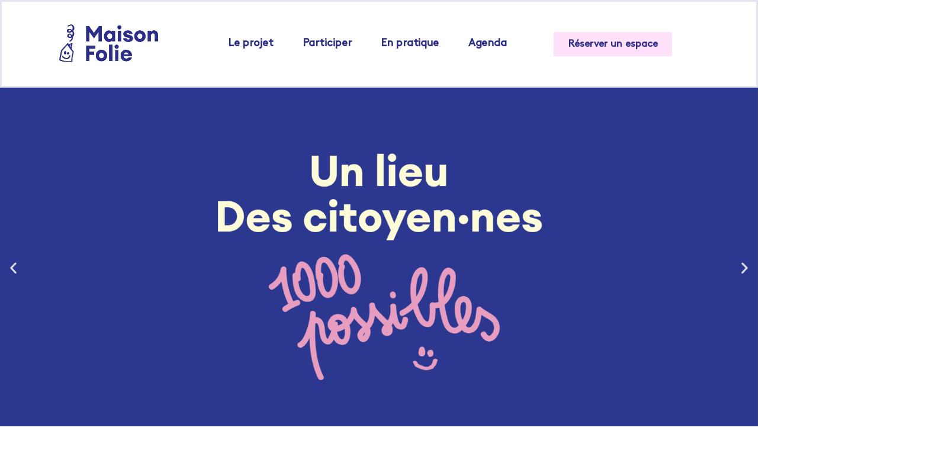

--- FILE ---
content_type: text/html; charset=UTF-8
request_url: https://maisonfolie.surmars.be/
body_size: 24393
content:
<!doctype html>
<html lang="fr-FR">
<head>
	<meta charset="UTF-8">
		<meta name="viewport" content="width=device-width, initial-scale=1">
	<link rel="profile" href="https://gmpg.org/xfn/11">
	<meta name='robots' content='index, follow, max-image-preview:large, max-snippet:-1, max-video-preview:-1' />

	<!-- This site is optimized with the Yoast SEO plugin v25.7 - https://yoast.com/wordpress/plugins/seo/ -->
	<title>Page d&#039;accueil - Maison Folie</title>
	<meta name="description" content="Construisons ensemble le futur de la Maison Folie de Mons. Découvrez les quatre façons de participer à notre récolte citoyenne..." />
	<link rel="canonical" href="https://maisonfolie.surmars.be/" />
	<meta property="og:locale" content="fr_FR" />
	<meta property="og:type" content="website" />
	<meta property="og:title" content="Page d&#039;accueil - Maison Folie" />
	<meta property="og:description" content="Construisons ensemble le futur de la Maison Folie de Mons. Découvrez les quatre façons de participer à notre récolte citoyenne..." />
	<meta property="og:url" content="https://maisonfolie.surmars.be/" />
	<meta property="og:site_name" content="Maison Folie" />
	<meta property="article:publisher" content="https://www.facebook.com/lamaisonfolieenjachere" />
	<meta property="article:modified_time" content="2026-01-30T14:21:54+00:00" />
	<meta property="og:image" content="https://maisonfolie.surmars.be/wp-content/uploads/2022/01/Projet-Maison-Folie.png" />
	<meta property="og:image:width" content="1920" />
	<meta property="og:image:height" content="1080" />
	<meta property="og:image:type" content="image/png" />
	<meta name="twitter:card" content="summary_large_image" />
	<meta name="twitter:image" content="https://maisonfolie.surmars.be/wp-content/uploads/2022/01/Projet-Maison-Folie.png" />
	<script type="application/ld+json" class="yoast-schema-graph">{"@context":"https://schema.org","@graph":[{"@type":"WebPage","@id":"https://maisonfolie.surmars.be/","url":"https://maisonfolie.surmars.be/","name":"Page d'accueil - Maison Folie","isPartOf":{"@id":"https://maisonfolie.surmars.be/#website"},"about":{"@id":"https://maisonfolie.surmars.be/#organization"},"primaryImageOfPage":{"@id":"https://maisonfolie.surmars.be/#primaryimage"},"image":{"@id":"https://maisonfolie.surmars.be/#primaryimage"},"thumbnailUrl":"https://maisonfolie.surmars.be/wp-content/uploads/2025/10/cover-page-campagne-oct-2025-2.png","datePublished":"2024-10-03T11:57:02+00:00","dateModified":"2026-01-30T14:21:54+00:00","description":"Construisons ensemble le futur de la Maison Folie de Mons. Découvrez les quatre façons de participer à notre récolte citoyenne...","breadcrumb":{"@id":"https://maisonfolie.surmars.be/#breadcrumb"},"inLanguage":"fr-FR","potentialAction":[{"@type":"ReadAction","target":["https://maisonfolie.surmars.be/"]}]},{"@type":"ImageObject","inLanguage":"fr-FR","@id":"https://maisonfolie.surmars.be/#primaryimage","url":"https://maisonfolie.surmars.be/wp-content/uploads/2025/10/cover-page-campagne-oct-2025-2.png","contentUrl":"https://maisonfolie.surmars.be/wp-content/uploads/2025/10/cover-page-campagne-oct-2025-2.png","width":1920,"height":1080},{"@type":"BreadcrumbList","@id":"https://maisonfolie.surmars.be/#breadcrumb","itemListElement":[{"@type":"ListItem","position":1,"name":"Accueil"}]},{"@type":"WebSite","@id":"https://maisonfolie.surmars.be/#website","url":"https://maisonfolie.surmars.be/","name":"Maison Folie","description":"Un lieu par et pour les citoyen·nes","publisher":{"@id":"https://maisonfolie.surmars.be/#organization"},"potentialAction":[{"@type":"SearchAction","target":{"@type":"EntryPoint","urlTemplate":"https://maisonfolie.surmars.be/?s={search_term_string}"},"query-input":{"@type":"PropertyValueSpecification","valueRequired":true,"valueName":"search_term_string"}}],"inLanguage":"fr-FR"},{"@type":"Organization","@id":"https://maisonfolie.surmars.be/#organization","name":"La Maison Folie en jachère","url":"https://maisonfolie.surmars.be/","logo":{"@type":"ImageObject","inLanguage":"fr-FR","@id":"https://maisonfolie.surmars.be/#/schema/logo/image/","url":"https://maisonfolie.surmars.be/wp-content/uploads/2022/01/cropped-titre-site-maison-folie.png","contentUrl":"https://maisonfolie.surmars.be/wp-content/uploads/2022/01/cropped-titre-site-maison-folie.png","width":589,"height":338,"caption":"La Maison Folie en jachère"},"image":{"@id":"https://maisonfolie.surmars.be/#/schema/logo/image/"},"sameAs":["https://www.facebook.com/lamaisonfolieenjachere"]}]}</script>
	<!-- / Yoast SEO plugin. -->


<link rel="alternate" type="application/rss+xml" title="Maison Folie &raquo; Flux" href="https://maisonfolie.surmars.be/feed/" />
<link rel="alternate" type="text/calendar" title="Maison Folie &raquo; Flux iCal" href="https://maisonfolie.surmars.be/evenements/?ical=1" />
<link rel="alternate" title="oEmbed (JSON)" type="application/json+oembed" href="https://maisonfolie.surmars.be/wp-json/oembed/1.0/embed?url=https%3A%2F%2Fmaisonfolie.surmars.be%2F" />
<link rel="alternate" title="oEmbed (XML)" type="text/xml+oembed" href="https://maisonfolie.surmars.be/wp-json/oembed/1.0/embed?url=https%3A%2F%2Fmaisonfolie.surmars.be%2F&#038;format=xml" />
<style id='wp-img-auto-sizes-contain-inline-css' type='text/css'>
img:is([sizes=auto i],[sizes^="auto," i]){contain-intrinsic-size:3000px 1500px}
/*# sourceURL=wp-img-auto-sizes-contain-inline-css */
</style>
<style id='wp-emoji-styles-inline-css' type='text/css'>

	img.wp-smiley, img.emoji {
		display: inline !important;
		border: none !important;
		box-shadow: none !important;
		height: 1em !important;
		width: 1em !important;
		margin: 0 0.07em !important;
		vertical-align: -0.1em !important;
		background: none !important;
		padding: 0 !important;
	}
/*# sourceURL=wp-emoji-styles-inline-css */
</style>
<style id='classic-theme-styles-inline-css' type='text/css'>
/*! This file is auto-generated */
.wp-block-button__link{color:#fff;background-color:#32373c;border-radius:9999px;box-shadow:none;text-decoration:none;padding:calc(.667em + 2px) calc(1.333em + 2px);font-size:1.125em}.wp-block-file__button{background:#32373c;color:#fff;text-decoration:none}
/*# sourceURL=/wp-includes/css/classic-themes.min.css */
</style>
<link rel='stylesheet' id='tribe-events-v2-single-skeleton-css' href='https://maisonfolie.surmars.be/wp-content/plugins/the-events-calendar/build/css/tribe-events-single-skeleton.css?ver=6.14.2' type='text/css' media='all' />
<link rel='stylesheet' id='tribe-events-v2-single-skeleton-full-css' href='https://maisonfolie.surmars.be/wp-content/plugins/the-events-calendar/build/css/tribe-events-single-full.css?ver=6.14.2' type='text/css' media='all' />
<link rel='stylesheet' id='tec-events-elementor-widgets-base-styles-css' href='https://maisonfolie.surmars.be/wp-content/plugins/the-events-calendar/build/css/integrations/plugins/elementor/widgets/widget-base.css?ver=6.14.2' type='text/css' media='all' />
<link rel='stylesheet' id='hello-elementor-css' href='https://maisonfolie.surmars.be/wp-content/themes/hello-elementor/style.min.css?ver=2.5.0' type='text/css' media='all' />
<link rel='stylesheet' id='hello-elementor-theme-style-css' href='https://maisonfolie.surmars.be/wp-content/themes/hello-elementor/theme.min.css?ver=2.5.0' type='text/css' media='all' />
<link rel='stylesheet' id='elementor-frontend-css' href='https://maisonfolie.surmars.be/wp-content/plugins/elementor/assets/css/frontend.min.css?ver=3.31.2' type='text/css' media='all' />
<style id='elementor-frontend-inline-css' type='text/css'>
.elementor-kit-5{--e-global-color-primary:#6EC1E4;--e-global-color-secondary:#54595F;--e-global-color-text:#7A7A7A;--e-global-color-accent:#61CE70;--e-global-color-08b8e5d:#FF5222;--e-global-typography-primary-font-family:"Brown regular";--e-global-typography-primary-font-weight:600;--e-global-typography-secondary-font-family:"Brown regular";--e-global-typography-secondary-font-weight:400;--e-global-typography-text-font-family:"Brown regular";--e-global-typography-text-font-weight:400;--e-global-typography-accent-font-family:"Brown regular";--e-global-typography-accent-font-weight:500;}.elementor-kit-5 e-page-transition{background-color:#FFBC7D;}.elementor-section.elementor-section-boxed > .elementor-container{max-width:1140px;}.e-con{--container-max-width:1140px;}.elementor-widget:not(:last-child){margin-block-end:20px;}.elementor-element{--widgets-spacing:20px 20px;--widgets-spacing-row:20px;--widgets-spacing-column:20px;}{}h1.entry-title{display:var(--page-title-display);}.site-header{padding-right:0px;padding-left:0px;}@media(max-width:1024px){.elementor-section.elementor-section-boxed > .elementor-container{max-width:1024px;}.e-con{--container-max-width:1024px;}}@media(max-width:767px){.elementor-section.elementor-section-boxed > .elementor-container{max-width:767px;}.e-con{--container-max-width:767px;}}/* Start Custom Fonts CSS */@font-face {
	font-family: 'Brown regular';
	font-style: normal;
	font-weight: normal;
	font-display: auto;
	src: url('https://maisonfolie.surmars.be/wp-content/uploads/2022/01/BrownStd-Regular.ttf') format('truetype');
}
/* End Custom Fonts CSS */
.elementor-11022 .elementor-element.elementor-element-f530178{--display:flex;--margin-top:0px;--margin-bottom:0px;--margin-left:0px;--margin-right:0px;--padding-top:0px;--padding-bottom:0px;--padding-left:0px;--padding-right:0px;}.elementor-widget-slides .elementor-slide-heading{font-family:var( --e-global-typography-primary-font-family ), Sans-serif;font-weight:var( --e-global-typography-primary-font-weight );}.elementor-widget-slides .elementor-slide-description{font-family:var( --e-global-typography-secondary-font-family ), Sans-serif;font-weight:var( --e-global-typography-secondary-font-weight );}.elementor-widget-slides .elementor-slide-button{font-family:var( --e-global-typography-accent-font-family ), Sans-serif;font-weight:var( --e-global-typography-accent-font-weight );}.elementor-11022 .elementor-element.elementor-element-9a0414d .elementor-repeater-item-4145f4f .swiper-slide-bg{background-color:#bbbbbb;background-image:url(https://maisonfolie.surmars.be/wp-content/uploads/2025/10/cover-page-campagne-oct-2025-2.png);background-size:cover;}.elementor-11022 .elementor-element.elementor-element-9a0414d .elementor-repeater-item-62effe2 .swiper-slide-bg{background-color:#bbbbbb;background-image:url(https://maisonfolie.surmars.be/wp-content/uploads/2024/04/Visite-jardiniers-03-©-David-Bormans.jpg);background-size:cover;}.elementor-11022 .elementor-element.elementor-element-9a0414d .elementor-repeater-item-62effe2 .elementor-background-overlay{background-color:rgba(0,0,0,0.5);}.elementor-11022 .elementor-element.elementor-element-9a0414d .swiper-slide{transition-duration:calc(7000ms*1.2);height:607px;}.elementor-11022 .elementor-element.elementor-element-9a0414d .swiper-slide-contents{max-width:60%;}.elementor-11022 .elementor-element.elementor-element-9a0414d .swiper-slide-inner{padding:0px 0px 0px 0px;text-align:center;}.elementor-11022 .elementor-element.elementor-element-9a0414d .swiper-slide-inner .elementor-slide-heading:not(:last-child){margin-bottom:20px;}.elementor-11022 .elementor-element.elementor-element-9a0414d .elementor-slide-heading{font-family:"Brown regular", Sans-serif;font-size:64px;font-weight:600;}.elementor-11022 .elementor-element.elementor-element-9a0414d .swiper-slide-inner .elementor-slide-description:not(:last-child){margin-bottom:0px;}.elementor-11022 .elementor-element.elementor-element-9a0414d .elementor-slide-description{font-family:"Brown regular", Sans-serif;font-size:32px;font-weight:400;line-height:62px;}.elementor-11022 .elementor-element.elementor-element-293248a{--display:flex;--margin-top:0px;--margin-bottom:0px;--margin-left:0px;--margin-right:0px;--padding-top:0px;--padding-bottom:0px;--padding-left:0px;--padding-right:0px;}.elementor-11022 .elementor-element.elementor-element-f126f8d .elementor-repeater-item-0d5f0ea .swiper-slide-bg{background-color:#bbbbbb;background-image:url(https://maisonfolie.surmars.be/wp-content/uploads/2025/10/cover-page-campagne-oct-2025-2.png);background-size:cover;}.elementor-11022 .elementor-element.elementor-element-f126f8d .swiper-slide{transition-duration:calc(7000ms*1.2);height:509px;}.elementor-11022 .elementor-element.elementor-element-f126f8d .swiper-slide-contents{max-width:60%;}.elementor-11022 .elementor-element.elementor-element-f126f8d .swiper-slide-inner{padding:0px 0px 0px 0px;text-align:center;}.elementor-11022 .elementor-element.elementor-element-f126f8d .swiper-slide-inner .elementor-slide-heading:not(:last-child){margin-bottom:20px;}.elementor-11022 .elementor-element.elementor-element-f126f8d .elementor-slide-heading{font-family:"Brown regular", Sans-serif;font-size:64px;font-weight:600;}.elementor-11022 .elementor-element.elementor-element-f126f8d .swiper-slide-inner .elementor-slide-description:not(:last-child){margin-bottom:0px;}.elementor-11022 .elementor-element.elementor-element-f126f8d .elementor-slide-description{font-family:"Brown regular", Sans-serif;font-size:32px;font-weight:400;line-height:62px;}.elementor-11022 .elementor-element.elementor-element-e77ddff{--display:flex;--padding-top:100px;--padding-bottom:40px;--padding-left:0px;--padding-right:0px;}.elementor-11022 .elementor-element.elementor-element-e77ddff:not(.elementor-motion-effects-element-type-background), .elementor-11022 .elementor-element.elementor-element-e77ddff > .elementor-motion-effects-container > .elementor-motion-effects-layer{background-color:#FF86EB00;}.elementor-widget-heading .elementor-heading-title{font-family:var( --e-global-typography-primary-font-family ), Sans-serif;font-weight:var( --e-global-typography-primary-font-weight );color:var( --e-global-color-primary );}.elementor-11022 .elementor-element.elementor-element-97143ac > .elementor-widget-container{margin:0px 0px 0px 0px;padding:0px 0px 030px 0px;}.elementor-11022 .elementor-element.elementor-element-97143ac{text-align:center;}.elementor-11022 .elementor-element.elementor-element-97143ac .elementor-heading-title{font-family:"Brown regular", Sans-serif;font-size:65px;font-weight:800;color:#2E3192;}.elementor-11022 .elementor-element.elementor-element-1c86d2e{--display:flex;--flex-direction:row;--container-widget-width:initial;--container-widget-height:100%;--container-widget-flex-grow:1;--container-widget-align-self:stretch;--flex-wrap-mobile:wrap;--gap:0px 0px;--row-gap:0px;--column-gap:0px;--margin-top:0px;--margin-bottom:0px;--margin-left:0px;--margin-right:0px;--padding-top:0px;--padding-bottom:100px;--padding-left:0px;--padding-right:0px;}.elementor-11022 .elementor-element.elementor-element-1c86d2e:not(.elementor-motion-effects-element-type-background), .elementor-11022 .elementor-element.elementor-element-1c86d2e > .elementor-motion-effects-container > .elementor-motion-effects-layer{background-color:#FF86EB00;}.elementor-11022 .elementor-element.elementor-element-2324525{--display:flex;}.elementor-11022 .elementor-element.elementor-element-2324525.e-con{--flex-grow:0;--flex-shrink:0;}.elementor-widget-image .widget-image-caption{color:var( --e-global-color-text );font-family:var( --e-global-typography-text-font-family ), Sans-serif;font-weight:var( --e-global-typography-text-font-weight );}.elementor-11022 .elementor-element.elementor-element-fb67598{--display:flex;--gap:0px 0px;--row-gap:0px;--column-gap:0px;--padding-top:0px;--padding-bottom:0px;--padding-left:0px;--padding-right:0px;}.elementor-11022 .elementor-element.elementor-element-8df8207{--display:flex;}.elementor-11022 .elementor-element.elementor-element-146aa81{--display:grid;--e-con-grid-template-columns:repeat(2, 1fr);--e-con-grid-template-rows:repeat(1, 1fr);--grid-auto-flow:row;--margin-top:0px;--margin-bottom:0px;--margin-left:0px;--margin-right:0px;--padding-top:0px;--padding-bottom:0px;--padding-left:0px;--padding-right:0px;}.elementor-11022 .elementor-element.elementor-element-de2d744{--display:grid;--e-con-grid-template-columns:repeat(2, 1fr);--e-con-grid-template-rows:repeat(1, 1fr);--grid-auto-flow:row;--margin-top:0px;--margin-bottom:0px;--margin-left:0px;--margin-right:0px;--padding-top:0px;--padding-bottom:0px;--padding-left:0px;--padding-right:0px;}.elementor-11022 .elementor-element.elementor-element-3442a27{--display:flex;--flex-direction:row;--container-widget-width:calc( ( 1 - var( --container-widget-flex-grow ) ) * 100% );--container-widget-height:100%;--container-widget-flex-grow:1;--container-widget-align-self:stretch;--flex-wrap-mobile:wrap;--align-items:center;--gap:0px 0px;--row-gap:0px;--column-gap:0px;--margin-top:0px;--margin-bottom:0px;--margin-left:0px;--margin-right:0px;--padding-top:100px;--padding-bottom:100px;--padding-left:250px;--padding-right:250px;}.elementor-11022 .elementor-element.elementor-element-3442a27:not(.elementor-motion-effects-element-type-background), .elementor-11022 .elementor-element.elementor-element-3442a27 > .elementor-motion-effects-container > .elementor-motion-effects-layer{background-color:#FF86EB40;}.elementor-11022 .elementor-element.elementor-element-e570caa{--display:flex;--flex-direction:column;--container-widget-width:100%;--container-widget-height:initial;--container-widget-flex-grow:0;--container-widget-align-self:initial;--flex-wrap-mobile:wrap;}.elementor-11022 .elementor-element.elementor-element-e570caa.e-con{--flex-grow:0;--flex-shrink:0;}.elementor-11022 .elementor-element.elementor-element-82ca5e3{--e-image-carousel-slides-to-show:1;}.elementor-11022 .elementor-element.elementor-element-82ca5e3 > .elementor-widget-container{margin:0px 0px 0px 0px;padding:0px 0px 0px 0px;}.elementor-11022 .elementor-element.elementor-element-58fd60b{--spacer-size:50px;}.elementor-11022 .elementor-element.elementor-element-e3d7ca6{--display:flex;--flex-direction:column;--container-widget-width:100%;--container-widget-height:initial;--container-widget-flex-grow:0;--container-widget-align-self:initial;--flex-wrap-mobile:wrap;--margin-top:0px;--margin-bottom:0px;--margin-left:0px;--margin-right:0px;--padding-top:0px;--padding-bottom:0px;--padding-left:40px;--padding-right:0px;}.elementor-11022 .elementor-element.elementor-element-2d2d2d8 > .elementor-widget-container{margin:0px 0px 0px 0px;padding:0px 0px 0px 0px;}.elementor-11022 .elementor-element.elementor-element-2d2d2d8.elementor-element{--align-self:center;}.elementor-11022 .elementor-element.elementor-element-2d2d2d8{text-align:center;}.elementor-11022 .elementor-element.elementor-element-2d2d2d8 .elementor-heading-title{font-family:"Brown regular", Sans-serif;font-size:65px;font-weight:700;color:#2D2E87;}.elementor-widget-text-editor{font-family:var( --e-global-typography-text-font-family ), Sans-serif;font-weight:var( --e-global-typography-text-font-weight );color:var( --e-global-color-text );}.elementor-widget-text-editor.elementor-drop-cap-view-stacked .elementor-drop-cap{background-color:var( --e-global-color-primary );}.elementor-widget-text-editor.elementor-drop-cap-view-framed .elementor-drop-cap, .elementor-widget-text-editor.elementor-drop-cap-view-default .elementor-drop-cap{color:var( --e-global-color-primary );border-color:var( --e-global-color-primary );}.elementor-11022 .elementor-element.elementor-element-eb36784{color:#2D2E87;}.elementor-widget-form .elementor-field-group > label, .elementor-widget-form .elementor-field-subgroup label{color:var( --e-global-color-text );}.elementor-widget-form .elementor-field-group > label{font-family:var( --e-global-typography-text-font-family ), Sans-serif;font-weight:var( --e-global-typography-text-font-weight );}.elementor-widget-form .elementor-field-type-html{color:var( --e-global-color-text );font-family:var( --e-global-typography-text-font-family ), Sans-serif;font-weight:var( --e-global-typography-text-font-weight );}.elementor-widget-form .elementor-field-group .elementor-field{color:var( --e-global-color-text );}.elementor-widget-form .elementor-field-group .elementor-field, .elementor-widget-form .elementor-field-subgroup label{font-family:var( --e-global-typography-text-font-family ), Sans-serif;font-weight:var( --e-global-typography-text-font-weight );}.elementor-widget-form .elementor-button{font-family:var( --e-global-typography-accent-font-family ), Sans-serif;font-weight:var( --e-global-typography-accent-font-weight );}.elementor-widget-form .e-form__buttons__wrapper__button-next{background-color:var( --e-global-color-accent );}.elementor-widget-form .elementor-button[type="submit"]{background-color:var( --e-global-color-accent );}.elementor-widget-form .e-form__buttons__wrapper__button-previous{background-color:var( --e-global-color-accent );}.elementor-widget-form .elementor-message{font-family:var( --e-global-typography-text-font-family ), Sans-serif;font-weight:var( --e-global-typography-text-font-weight );}.elementor-widget-form .e-form__indicators__indicator, .elementor-widget-form .e-form__indicators__indicator__label{font-family:var( --e-global-typography-accent-font-family ), Sans-serif;font-weight:var( --e-global-typography-accent-font-weight );}.elementor-widget-form{--e-form-steps-indicator-inactive-primary-color:var( --e-global-color-text );--e-form-steps-indicator-active-primary-color:var( --e-global-color-accent );--e-form-steps-indicator-completed-primary-color:var( --e-global-color-accent );--e-form-steps-indicator-progress-color:var( --e-global-color-accent );--e-form-steps-indicator-progress-background-color:var( --e-global-color-text );--e-form-steps-indicator-progress-meter-color:var( --e-global-color-text );}.elementor-widget-form .e-form__indicators__indicator__progress__meter{font-family:var( --e-global-typography-accent-font-family ), Sans-serif;font-weight:var( --e-global-typography-accent-font-weight );}.elementor-11022 .elementor-element.elementor-element-898b3f1 > .elementor-widget-container{margin:0px 0px 0px 0px;padding:19px 0px 0px 0px;}.elementor-11022 .elementor-element.elementor-element-898b3f1 .elementor-field-group{padding-right:calc( 31px/2 );padding-left:calc( 31px/2 );margin-bottom:13px;}.elementor-11022 .elementor-element.elementor-element-898b3f1 .elementor-form-fields-wrapper{margin-left:calc( -31px/2 );margin-right:calc( -31px/2 );margin-bottom:-13px;}.elementor-11022 .elementor-element.elementor-element-898b3f1 .elementor-field-group.recaptcha_v3-bottomleft, .elementor-11022 .elementor-element.elementor-element-898b3f1 .elementor-field-group.recaptcha_v3-bottomright{margin-bottom:0;}body.rtl .elementor-11022 .elementor-element.elementor-element-898b3f1 .elementor-labels-inline .elementor-field-group > label{padding-left:0px;}body:not(.rtl) .elementor-11022 .elementor-element.elementor-element-898b3f1 .elementor-labels-inline .elementor-field-group > label{padding-right:0px;}body .elementor-11022 .elementor-element.elementor-element-898b3f1 .elementor-labels-above .elementor-field-group > label{padding-bottom:0px;}.elementor-11022 .elementor-element.elementor-element-898b3f1 .elementor-field-type-html{padding-bottom:0px;}.elementor-11022 .elementor-element.elementor-element-898b3f1 .elementor-field-group .elementor-field{color:#2D2E87;}.elementor-11022 .elementor-element.elementor-element-898b3f1 .elementor-field-group .elementor-field, .elementor-11022 .elementor-element.elementor-element-898b3f1 .elementor-field-subgroup label{font-family:"Brown regular", Sans-serif;font-weight:400;}.elementor-11022 .elementor-element.elementor-element-898b3f1 .elementor-field-group .elementor-field:not(.elementor-select-wrapper){background-color:#FF86EB00;border-color:#2D2E87;border-width:1px 1px 1px 1px;}.elementor-11022 .elementor-element.elementor-element-898b3f1 .elementor-field-group .elementor-select-wrapper select{background-color:#FF86EB00;border-color:#2D2E87;border-width:1px 1px 1px 1px;}.elementor-11022 .elementor-element.elementor-element-898b3f1 .elementor-field-group .elementor-select-wrapper::before{color:#2D2E87;}.elementor-11022 .elementor-element.elementor-element-898b3f1 .e-form__buttons__wrapper__button-next{background-color:#2D2E87;color:#ffffff;}.elementor-11022 .elementor-element.elementor-element-898b3f1 .elementor-button[type="submit"]{background-color:#2D2E87;color:#ffffff;}.elementor-11022 .elementor-element.elementor-element-898b3f1 .elementor-button[type="submit"] svg *{fill:#ffffff;}.elementor-11022 .elementor-element.elementor-element-898b3f1 .e-form__buttons__wrapper__button-previous{background-color:#2D2E87;color:#ffffff;}.elementor-11022 .elementor-element.elementor-element-898b3f1 .e-form__buttons__wrapper__button-next:hover{color:#ffffff;}.elementor-11022 .elementor-element.elementor-element-898b3f1 .elementor-button[type="submit"]:hover{color:#ffffff;}.elementor-11022 .elementor-element.elementor-element-898b3f1 .elementor-button[type="submit"]:hover svg *{fill:#ffffff;}.elementor-11022 .elementor-element.elementor-element-898b3f1 .e-form__buttons__wrapper__button-previous:hover{color:#ffffff;}.elementor-11022 .elementor-element.elementor-element-898b3f1 .elementor-button{border-radius:0px 0px 0px 0px;}.elementor-11022 .elementor-element.elementor-element-898b3f1{--e-form-steps-indicators-spacing:20px;--e-form-steps-indicator-padding:30px;--e-form-steps-indicator-inactive-secondary-color:#ffffff;--e-form-steps-indicator-active-secondary-color:#ffffff;--e-form-steps-indicator-completed-secondary-color:#ffffff;--e-form-steps-divider-width:1px;--e-form-steps-divider-gap:10px;}.elementor-11022 .elementor-element.elementor-element-e3b1c89{--display:flex;--margin-top:0px;--margin-bottom:0px;--margin-left:0px;--margin-right:0px;--padding-top:100px;--padding-bottom:0px;--padding-left:0px;--padding-right:0px;}.elementor-11022 .elementor-element.elementor-element-e3b1c89:not(.elementor-motion-effects-element-type-background), .elementor-11022 .elementor-element.elementor-element-e3b1c89 > .elementor-motion-effects-container > .elementor-motion-effects-layer{background-color:#FF86EB00;}.elementor-11022 .elementor-element.elementor-element-cbb74c3 > .elementor-widget-container{padding:0px 0px 0px 0px;}.elementor-11022 .elementor-element.elementor-element-cbb74c3{text-align:center;}.elementor-11022 .elementor-element.elementor-element-cbb74c3 .elementor-heading-title{font-family:"Brown regular", Sans-serif;font-size:65px;font-weight:800;color:#2E3192;}.elementor-11022 .elementor-element.elementor-element-723a939 > .elementor-widget-container{padding:0px 0px 100px 0px;}.elementor-11022 .elementor-element.elementor-element-20d77d1 > .elementor-widget-container{padding:0px 0px 100px 0px;}.elementor-11022 .elementor-element.elementor-element-8a6458e{--display:flex;--margin-top:0px;--margin-bottom:0px;--margin-left:0px;--margin-right:0px;--padding-top:100px;--padding-bottom:020px;--padding-left:0px;--padding-right:0px;}.elementor-11022 .elementor-element.elementor-element-8a6458e:not(.elementor-motion-effects-element-type-background), .elementor-11022 .elementor-element.elementor-element-8a6458e > .elementor-motion-effects-container > .elementor-motion-effects-layer{background-color:#FF86EB40;}.elementor-11022 .elementor-element.elementor-element-f641f1e{text-align:center;}.elementor-11022 .elementor-element.elementor-element-f641f1e .elementor-heading-title{font-family:"Brown regular", Sans-serif;font-size:55px;font-weight:800;color:#2D2E87;}.elementor-11022 .elementor-element.elementor-element-39f5200:not(.elementor-motion-effects-element-type-background), .elementor-11022 .elementor-element.elementor-element-39f5200 > .elementor-motion-effects-container > .elementor-motion-effects-layer{background-color:#FF86EB40;}.elementor-11022 .elementor-element.elementor-element-39f5200{transition:background 0.3s, border 0.3s, border-radius 0.3s, box-shadow 0.3s;margin-top:0px;margin-bottom:0px;padding:0px 0px 0px 0px;}.elementor-11022 .elementor-element.elementor-element-39f5200 > .elementor-background-overlay{transition:background 0.3s, border-radius 0.3s, opacity 0.3s;}.elementor-11022 .elementor-element.elementor-element-1eb2c43 > .elementor-element-populated{margin:29px 29px 29px 29px;--e-column-margin-right:29px;--e-column-margin-left:29px;}.elementor-11022 .elementor-element.elementor-element-8e58a4c{--spacer-size:5px;}.eael-reading-progress-wrap .eael-reading-progress{height:5px !important;}.eael-reading-progress-wrap .eael-reading-progress .eael-reading-progress-fill{height:5px !important;background-color:#1fd18e;transition:width 50ms ease;}:root{--page-title-display:none;}@media(max-width:1024px){.elementor-11022 .elementor-element.elementor-element-9a0414d .elementor-slide-description{line-height:1.1em;}.elementor-11022 .elementor-element.elementor-element-f126f8d .elementor-slide-description{line-height:1.1em;}.elementor-11022 .elementor-element.elementor-element-e77ddff{--padding-top:60px;--padding-bottom:10px;--padding-left:0px;--padding-right:0px;}.elementor-11022 .elementor-element.elementor-element-1c86d2e{--padding-top:0px;--padding-bottom:60px;--padding-left:0px;--padding-right:0px;}.elementor-11022 .elementor-element.elementor-element-146aa81{--grid-auto-flow:row;}.elementor-11022 .elementor-element.elementor-element-de2d744{--grid-auto-flow:row;}.elementor-11022 .elementor-element.elementor-element-3442a27{--padding-top:60px;--padding-bottom:0px;--padding-left:50px;--padding-right:50px;}.elementor-11022 .elementor-element.elementor-element-82ca5e3 > .elementor-widget-container{margin:0px 0px 0px 0px;padding:0px 0px 0px 0px;}.elementor-11022 .elementor-element.elementor-element-e3b1c89{--padding-top:60px;--padding-bottom:0px;--padding-left:0px;--padding-right:0px;}.elementor-11022 .elementor-element.elementor-element-8a6458e{--padding-top:60px;--padding-bottom:0px;--padding-left:0px;--padding-right:0px;}}@media(min-width:768px){.elementor-11022 .elementor-element.elementor-element-f530178{--content-width:1600px;}.elementor-11022 .elementor-element.elementor-element-293248a{--content-width:1600px;}.elementor-11022 .elementor-element.elementor-element-2324525{--width:50%;}.elementor-11022 .elementor-element.elementor-element-fb67598{--width:50%;}.elementor-11022 .elementor-element.elementor-element-e570caa{--width:50%;}.elementor-11022 .elementor-element.elementor-element-e3d7ca6{--width:50%;}}@media(max-width:767px){.elementor-11022 .elementor-element.elementor-element-9a0414d > .elementor-widget-container{margin:0px 0px 0px 0px;padding:0px 0px 0px 0px;}.elementor-11022 .elementor-element.elementor-element-9a0414d.elementor-element{--align-self:stretch;}.elementor-11022 .elementor-element.elementor-element-9a0414d .swiper-slide{height:543px;}.elementor-11022 .elementor-element.elementor-element-9a0414d .swiper-slide-contents{max-width:100%;}.elementor-11022 .elementor-element.elementor-element-9a0414d .elementor-slide-heading{font-size:56px;line-height:0.9em;}.elementor-11022 .elementor-element.elementor-element-9a0414d .elementor-slide-description{font-size:18px;line-height:1.1em;}.elementor-11022 .elementor-element.elementor-element-f126f8d > .elementor-widget-container{margin:0px 0px 0px 0px;padding:0px 0px 0px 0px;}.elementor-11022 .elementor-element.elementor-element-f126f8d.elementor-element{--align-self:stretch;}.elementor-11022 .elementor-element.elementor-element-f126f8d .swiper-slide{height:489px;}.elementor-11022 .elementor-element.elementor-element-f126f8d .swiper-slide-contents{max-width:84%;}.elementor-11022 .elementor-element.elementor-element-f126f8d .elementor-slide-heading{font-size:47px;line-height:0.9em;}.elementor-11022 .elementor-element.elementor-element-f126f8d .elementor-slide-description{font-size:18px;line-height:1.1em;}.elementor-11022 .elementor-element.elementor-element-e77ddff{--padding-top:60px;--padding-bottom:0px;--padding-left:0px;--padding-right:0px;}.elementor-11022 .elementor-element.elementor-element-97143ac > .elementor-widget-container{padding:0px 15px 30px 15px;}.elementor-11022 .elementor-element.elementor-element-97143ac .elementor-heading-title{font-size:40px;}.elementor-11022 .elementor-element.elementor-element-1c86d2e{--margin-top:0px;--margin-bottom:0px;--margin-left:0px;--margin-right:0px;--padding-top:10px;--padding-bottom:60px;--padding-left:0px;--padding-right:0px;}.elementor-11022 .elementor-element.elementor-element-146aa81{--e-con-grid-template-columns:repeat(1, 1fr);--grid-auto-flow:row;}.elementor-11022 .elementor-element.elementor-element-de2d744{--e-con-grid-template-columns:repeat(1, 1fr);--grid-auto-flow:row;}.elementor-11022 .elementor-element.elementor-element-3442a27{--padding-top:60px;--padding-bottom:60px;--padding-left:0px;--padding-right:0px;}.elementor-11022 .elementor-element.elementor-element-58fd60b{--spacer-size:8px;}.elementor-11022 .elementor-element.elementor-element-e3d7ca6{--padding-top:0px;--padding-bottom:0px;--padding-left:10px;--padding-right:0px;}.elementor-11022 .elementor-element.elementor-element-2d2d2d8 > .elementor-widget-container{margin:0px 0px 0px 0px;padding:0px 15px 0px 15px;}.elementor-11022 .elementor-element.elementor-element-2d2d2d8.elementor-element{--align-self:center;}.elementor-11022 .elementor-element.elementor-element-2d2d2d8{text-align:left;}.elementor-11022 .elementor-element.elementor-element-2d2d2d8 .elementor-heading-title{font-size:40px;}.elementor-11022 .elementor-element.elementor-element-eb36784 > .elementor-widget-container{padding:0px 15px 0px 15px;}.elementor-11022 .elementor-element.elementor-element-eb36784{text-align:center;}.elementor-11022 .elementor-element.elementor-element-898b3f1 > .elementor-widget-container{padding:0px 15px 0px 15px;}.elementor-11022 .elementor-element.elementor-element-e3b1c89{--margin-top:0px;--margin-bottom:0px;--margin-left:0px;--margin-right:0px;--padding-top:60px;--padding-bottom:40px;--padding-left:0px;--padding-right:0px;}.elementor-11022 .elementor-element.elementor-element-cbb74c3 > .elementor-widget-container{padding:0px 10px 0px 10px;}.elementor-11022 .elementor-element.elementor-element-cbb74c3 .elementor-heading-title{font-size:40px;}.elementor-11022 .elementor-element.elementor-element-20d77d1 > .elementor-widget-container{padding:0px 0px 0px 0px;}.elementor-11022 .elementor-element.elementor-element-8a6458e{--padding-top:60px;--padding-bottom:020px;--padding-left:0px;--padding-right:0px;}.elementor-11022 .elementor-element.elementor-element-f641f1e > .elementor-widget-container{margin:0px 0px 0px 0px;padding:0px 0px 0px 0px;}.elementor-11022 .elementor-element.elementor-element-f641f1e .elementor-heading-title{font-size:40px;}.elementor-11022 .elementor-element.elementor-element-39f5200{margin-top:0px;margin-bottom:-100px;padding:0px 0px 0px 0px;}.elementor-11022 .elementor-element.elementor-element-1eb2c43 > .elementor-element-populated{margin:0px 0px 0px 0px;--e-column-margin-right:0px;--e-column-margin-left:0px;}.elementor-11022 .elementor-element.elementor-element-79bdc54 > .elementor-widget-container{margin:0px 0px 0px 0px;padding:0px 0px 0px 0px;}}/* Start Custom Fonts CSS */@font-face {
	font-family: 'Brown regular';
	font-style: normal;
	font-weight: normal;
	font-display: auto;
	src: url('https://maisonfolie.surmars.be/wp-content/uploads/2022/01/BrownStd-Regular.ttf') format('truetype');
}
/* End Custom Fonts CSS */
.elementor-37 .elementor-element.elementor-element-32b7c45 > .elementor-container > .elementor-column > .elementor-widget-wrap{align-content:center;align-items:center;}.elementor-37 .elementor-element.elementor-element-32b7c45:not(.elementor-motion-effects-element-type-background), .elementor-37 .elementor-element.elementor-element-32b7c45 > .elementor-motion-effects-container > .elementor-motion-effects-layer{background-color:#FFFFFF;}.elementor-37 .elementor-element.elementor-element-32b7c45{box-shadow:0px 7px 10px -3px rgba(0,0,0,0.5);transition:background 0.3s, border 0.3s, border-radius 0.3s, box-shadow 0.3s;color:#000000;margin-top:0px;margin-bottom:0px;padding:0px 50px 0px 50px;}.elementor-37 .elementor-element.elementor-element-32b7c45 > .elementor-background-overlay{transition:background 0.3s, border-radius 0.3s, opacity 0.3s;}.elementor-37 .elementor-element.elementor-element-32b7c45 a{color:#FF86EB;}.elementor-bc-flex-widget .elementor-37 .elementor-element.elementor-element-e88c343.elementor-column .elementor-widget-wrap{align-items:center;}.elementor-37 .elementor-element.elementor-element-e88c343.elementor-column.elementor-element[data-element_type="column"] > .elementor-widget-wrap.elementor-element-populated{align-content:center;align-items:center;}.elementor-widget-image .widget-image-caption{color:var( --e-global-color-text );font-family:var( --e-global-typography-text-font-family ), Sans-serif;font-weight:var( --e-global-typography-text-font-weight );}.elementor-37 .elementor-element.elementor-element-e295ffa img{width:61%;}.elementor-bc-flex-widget .elementor-37 .elementor-element.elementor-element-bdae80c.elementor-column .elementor-widget-wrap{align-items:center;}.elementor-37 .elementor-element.elementor-element-bdae80c.elementor-column.elementor-element[data-element_type="column"] > .elementor-widget-wrap.elementor-element-populated{align-content:center;align-items:center;}.elementor-widget-nav-menu .elementor-nav-menu .elementor-item{font-family:var( --e-global-typography-primary-font-family ), Sans-serif;font-weight:var( --e-global-typography-primary-font-weight );}.elementor-widget-nav-menu .elementor-nav-menu--main .elementor-item{color:var( --e-global-color-text );fill:var( --e-global-color-text );}.elementor-widget-nav-menu .elementor-nav-menu--main .elementor-item:hover,
					.elementor-widget-nav-menu .elementor-nav-menu--main .elementor-item.elementor-item-active,
					.elementor-widget-nav-menu .elementor-nav-menu--main .elementor-item.highlighted,
					.elementor-widget-nav-menu .elementor-nav-menu--main .elementor-item:focus{color:var( --e-global-color-accent );fill:var( --e-global-color-accent );}.elementor-widget-nav-menu .elementor-nav-menu--main:not(.e--pointer-framed) .elementor-item:before,
					.elementor-widget-nav-menu .elementor-nav-menu--main:not(.e--pointer-framed) .elementor-item:after{background-color:var( --e-global-color-accent );}.elementor-widget-nav-menu .e--pointer-framed .elementor-item:before,
					.elementor-widget-nav-menu .e--pointer-framed .elementor-item:after{border-color:var( --e-global-color-accent );}.elementor-widget-nav-menu{--e-nav-menu-divider-color:var( --e-global-color-text );}.elementor-widget-nav-menu .elementor-nav-menu--dropdown .elementor-item, .elementor-widget-nav-menu .elementor-nav-menu--dropdown  .elementor-sub-item{font-family:var( --e-global-typography-accent-font-family ), Sans-serif;font-weight:var( --e-global-typography-accent-font-weight );}.elementor-37 .elementor-element.elementor-element-55f6d88 > .elementor-widget-container{margin:0px 0px 0px 0px;padding:0px 0px 0px 0px;}.elementor-37 .elementor-element.elementor-element-55f6d88 .elementor-menu-toggle{margin-left:auto;}.elementor-37 .elementor-element.elementor-element-55f6d88 .elementor-nav-menu .elementor-item{font-family:"Brown bold", Sans-serif;font-size:17px;font-weight:500;letter-spacing:-0.3px;}.elementor-37 .elementor-element.elementor-element-55f6d88 .elementor-nav-menu--main .elementor-item{color:#000000;fill:#000000;}.elementor-37 .elementor-element.elementor-element-55f6d88 .elementor-nav-menu--main .elementor-item:hover,
					.elementor-37 .elementor-element.elementor-element-55f6d88 .elementor-nav-menu--main .elementor-item.elementor-item-active,
					.elementor-37 .elementor-element.elementor-element-55f6d88 .elementor-nav-menu--main .elementor-item.highlighted,
					.elementor-37 .elementor-element.elementor-element-55f6d88 .elementor-nav-menu--main .elementor-item:focus{color:#FF86EB;fill:#FF86EB;}.elementor-37 .elementor-element.elementor-element-55f6d88 .elementor-nav-menu--main:not(.e--pointer-framed) .elementor-item:before,
					.elementor-37 .elementor-element.elementor-element-55f6d88 .elementor-nav-menu--main:not(.e--pointer-framed) .elementor-item:after{background-color:#FFFFFF;}.elementor-37 .elementor-element.elementor-element-55f6d88 .e--pointer-framed .elementor-item:before,
					.elementor-37 .elementor-element.elementor-element-55f6d88 .e--pointer-framed .elementor-item:after{border-color:#FFFFFF;}.elementor-37 .elementor-element.elementor-element-55f6d88 .elementor-nav-menu--dropdown a, .elementor-37 .elementor-element.elementor-element-55f6d88 .elementor-menu-toggle{color:#000000;fill:#000000;}.elementor-37 .elementor-element.elementor-element-55f6d88 .elementor-nav-menu--dropdown{background-color:#FF97FD;border-style:solid;border-color:#FFFFFF00;}.elementor-37 .elementor-element.elementor-element-55f6d88 .elementor-nav-menu--dropdown a:hover,
					.elementor-37 .elementor-element.elementor-element-55f6d88 .elementor-nav-menu--dropdown a:focus,
					.elementor-37 .elementor-element.elementor-element-55f6d88 .elementor-nav-menu--dropdown a.elementor-item-active,
					.elementor-37 .elementor-element.elementor-element-55f6d88 .elementor-nav-menu--dropdown a.highlighted,
					.elementor-37 .elementor-element.elementor-element-55f6d88 .elementor-menu-toggle:hover,
					.elementor-37 .elementor-element.elementor-element-55f6d88 .elementor-menu-toggle:focus{color:#FFFFFF;}.elementor-37 .elementor-element.elementor-element-55f6d88 .elementor-nav-menu--dropdown a:hover,
					.elementor-37 .elementor-element.elementor-element-55f6d88 .elementor-nav-menu--dropdown a:focus,
					.elementor-37 .elementor-element.elementor-element-55f6d88 .elementor-nav-menu--dropdown a.elementor-item-active,
					.elementor-37 .elementor-element.elementor-element-55f6d88 .elementor-nav-menu--dropdown a.highlighted{background-color:#FFFFFF00;}.elementor-37 .elementor-element.elementor-element-55f6d88 .elementor-nav-menu--dropdown .elementor-item, .elementor-37 .elementor-element.elementor-element-55f6d88 .elementor-nav-menu--dropdown  .elementor-sub-item{font-family:"Brown regular", Sans-serif;font-size:14px;font-weight:500;}.elementor-37 .elementor-element.elementor-element-55f6d88 .elementor-nav-menu--dropdown a{padding-left:0px;padding-right:0px;}.elementor-37 .elementor-element.elementor-element-55f6d88 .elementor-nav-menu--dropdown li:not(:last-child){border-style:solid;border-bottom-width:0px;}.elementor-37 .elementor-element.elementor-element-55f6d88 div.elementor-menu-toggle{color:#000000;}.elementor-37 .elementor-element.elementor-element-55f6d88 div.elementor-menu-toggle svg{fill:#000000;}.elementor-37 .elementor-element.elementor-element-55f6d88 div.elementor-menu-toggle:hover, .elementor-37 .elementor-element.elementor-element-55f6d88 div.elementor-menu-toggle:focus{color:#FF86EB;}.elementor-37 .elementor-element.elementor-element-55f6d88 div.elementor-menu-toggle:hover svg, .elementor-37 .elementor-element.elementor-element-55f6d88 div.elementor-menu-toggle:focus svg{fill:#FF86EB;}.elementor-37 .elementor-element.elementor-element-3340d13{--display:flex;--flex-direction:row;--container-widget-width:calc( ( 1 - var( --container-widget-flex-grow ) ) * 100% );--container-widget-height:100%;--container-widget-flex-grow:1;--container-widget-align-self:stretch;--flex-wrap-mobile:wrap;--align-items:center;--gap:0px 0px;--row-gap:0px;--column-gap:0px;border-style:solid;--border-style:solid;border-color:#2D2E8721;--border-color:#2D2E8721;--border-radius:0px 0px 0px 0px;}.elementor-37 .elementor-element.elementor-element-3340d13:not(.elementor-motion-effects-element-type-background), .elementor-37 .elementor-element.elementor-element-3340d13 > .elementor-motion-effects-container > .elementor-motion-effects-layer{background-color:#FFFFFF;}.elementor-37 .elementor-element.elementor-element-3b7f006{--display:flex;--flex-direction:column;--container-widget-width:100%;--container-widget-height:initial;--container-widget-flex-grow:0;--container-widget-align-self:initial;--flex-wrap-mobile:wrap;}.elementor-widget-theme-site-logo .widget-image-caption{color:var( --e-global-color-text );font-family:var( --e-global-typography-text-font-family ), Sans-serif;font-weight:var( --e-global-typography-text-font-weight );}.elementor-37 .elementor-element.elementor-element-48a41f7 > .elementor-widget-container{margin:10px 0px 10px 20px;}.elementor-37 .elementor-element.elementor-element-48a41f7{text-align:left;}.elementor-37 .elementor-element.elementor-element-48a41f7 img{width:69%;opacity:1;}.elementor-37 .elementor-element.elementor-element-971f73e{--display:flex;--flex-direction:column;--container-widget-width:100%;--container-widget-height:initial;--container-widget-flex-grow:0;--container-widget-align-self:initial;--flex-wrap-mobile:wrap;}.elementor-37 .elementor-element.elementor-element-2152e7a > .elementor-widget-container{background-color:#FFFFFF00;margin:0px 0px 0px 0px;padding:0px 0px 0px 0px;}.elementor-37 .elementor-element.elementor-element-2152e7a.elementor-element{--align-self:flex-start;--flex-grow:0;--flex-shrink:1;}.elementor-37 .elementor-element.elementor-element-2152e7a{z-index:9999;}.elementor-37 .elementor-element.elementor-element-2152e7a .elementor-menu-toggle{margin-left:auto;}.elementor-37 .elementor-element.elementor-element-2152e7a .elementor-nav-menu .elementor-item{font-family:"Brown regular", Sans-serif;font-size:18px;font-weight:700;letter-spacing:-0.3px;}.elementor-37 .elementor-element.elementor-element-2152e7a .elementor-nav-menu--main .elementor-item{color:#2D2E87;fill:#2D2E87;}.elementor-37 .elementor-element.elementor-element-2152e7a .elementor-nav-menu--main .elementor-item:hover,
					.elementor-37 .elementor-element.elementor-element-2152e7a .elementor-nav-menu--main .elementor-item.elementor-item-active,
					.elementor-37 .elementor-element.elementor-element-2152e7a .elementor-nav-menu--main .elementor-item.highlighted,
					.elementor-37 .elementor-element.elementor-element-2152e7a .elementor-nav-menu--main .elementor-item:focus{color:#FF86EB;fill:#FF86EB;}.elementor-37 .elementor-element.elementor-element-2152e7a .elementor-nav-menu--dropdown a, .elementor-37 .elementor-element.elementor-element-2152e7a .elementor-menu-toggle{color:#000000;fill:#000000;}.elementor-37 .elementor-element.elementor-element-2152e7a .elementor-nav-menu--dropdown{background-color:#FFFFFF;border-radius:20px 20px 20px 20px;}.elementor-37 .elementor-element.elementor-element-2152e7a .elementor-nav-menu--dropdown a:hover,
					.elementor-37 .elementor-element.elementor-element-2152e7a .elementor-nav-menu--dropdown a:focus,
					.elementor-37 .elementor-element.elementor-element-2152e7a .elementor-nav-menu--dropdown a.elementor-item-active,
					.elementor-37 .elementor-element.elementor-element-2152e7a .elementor-nav-menu--dropdown a.highlighted,
					.elementor-37 .elementor-element.elementor-element-2152e7a .elementor-menu-toggle:hover,
					.elementor-37 .elementor-element.elementor-element-2152e7a .elementor-menu-toggle:focus{color:#FF86EB;}.elementor-37 .elementor-element.elementor-element-2152e7a .elementor-nav-menu--dropdown a:hover,
					.elementor-37 .elementor-element.elementor-element-2152e7a .elementor-nav-menu--dropdown a:focus,
					.elementor-37 .elementor-element.elementor-element-2152e7a .elementor-nav-menu--dropdown a.elementor-item-active,
					.elementor-37 .elementor-element.elementor-element-2152e7a .elementor-nav-menu--dropdown a.highlighted{background-color:#FFFFFF;}.elementor-37 .elementor-element.elementor-element-2152e7a .elementor-nav-menu--dropdown a.elementor-item-active{background-color:#FFFFFF;}.elementor-37 .elementor-element.elementor-element-2152e7a .elementor-nav-menu--dropdown .elementor-item, .elementor-37 .elementor-element.elementor-element-2152e7a .elementor-nav-menu--dropdown  .elementor-sub-item{font-family:"Brown regular", Sans-serif;font-size:16px;font-weight:500;}.elementor-37 .elementor-element.elementor-element-2152e7a .elementor-nav-menu--dropdown li:first-child a{border-top-left-radius:20px;border-top-right-radius:20px;}.elementor-37 .elementor-element.elementor-element-2152e7a .elementor-nav-menu--dropdown li:last-child a{border-bottom-right-radius:20px;border-bottom-left-radius:20px;}.elementor-37 .elementor-element.elementor-element-2152e7a div.elementor-menu-toggle{color:#000000;}.elementor-37 .elementor-element.elementor-element-2152e7a div.elementor-menu-toggle svg{fill:#000000;}.elementor-37 .elementor-element.elementor-element-2152e7a div.elementor-menu-toggle:hover, .elementor-37 .elementor-element.elementor-element-2152e7a div.elementor-menu-toggle:focus{color:#E84E24;}.elementor-37 .elementor-element.elementor-element-2152e7a div.elementor-menu-toggle:hover svg, .elementor-37 .elementor-element.elementor-element-2152e7a div.elementor-menu-toggle:focus svg{fill:#E84E24;}.elementor-37 .elementor-element.elementor-element-91bdc6b{--display:flex;--flex-direction:column;--container-widget-width:100%;--container-widget-height:initial;--container-widget-flex-grow:0;--container-widget-align-self:initial;--flex-wrap-mobile:wrap;}.elementor-widget-button .elementor-button{background-color:var( --e-global-color-accent );font-family:var( --e-global-typography-accent-font-family ), Sans-serif;font-weight:var( --e-global-typography-accent-font-weight );}.elementor-37 .elementor-element.elementor-element-432d071 .elementor-button{background-color:#FF86EB40;font-family:"Brown regular", Sans-serif;font-size:17px;font-weight:700;fill:#2D2E87;color:#2D2E87;}.elementor-theme-builder-content-area{height:400px;}.elementor-location-header:before, .elementor-location-footer:before{content:"";display:table;clear:both;}@media(max-width:1024px){.elementor-37 .elementor-element.elementor-element-32b7c45{padding:0px 20px 0px 20px;}.elementor-37 .elementor-element.elementor-element-bdae80c.elementor-column > .elementor-widget-wrap{justify-content:flex-end;}.elementor-37 .elementor-element.elementor-element-bdae80c > .elementor-element-populated{margin:11px 0px 0px 0px;--e-column-margin-right:0px;--e-column-margin-left:0px;padding:0px 0px 0px 0px;}.elementor-37 .elementor-element.elementor-element-55f6d88 > .elementor-widget-container{margin:0px 0px 0px 0px;padding:0px 0px 0px 0px;}.elementor-37 .elementor-element.elementor-element-55f6d88 .elementor-nav-menu .elementor-item{line-height:1.8em;}.elementor-37 .elementor-element.elementor-element-55f6d88 .elementor-nav-menu--main .elementor-item{padding-left:0px;padding-right:0px;}.elementor-37 .elementor-element.elementor-element-55f6d88 .elementor-nav-menu--dropdown .elementor-item, .elementor-37 .elementor-element.elementor-element-55f6d88 .elementor-nav-menu--dropdown  .elementor-sub-item{font-size:26px;}.elementor-37 .elementor-element.elementor-element-55f6d88 .elementor-nav-menu--dropdown{border-width:15px 0px 15px 45px;border-radius:0px 0px 0px 0px;}.elementor-37 .elementor-element.elementor-element-55f6d88 .elementor-nav-menu--dropdown li:first-child a{border-top-left-radius:0px;border-top-right-radius:0px;}.elementor-37 .elementor-element.elementor-element-55f6d88 .elementor-nav-menu--dropdown li:last-child a{border-bottom-right-radius:0px;border-bottom-left-radius:0px;}.elementor-37 .elementor-element.elementor-element-48a41f7 > .elementor-widget-container{margin:0px 10px 5px 10px;padding:0px 0px 0px 0px;}.elementor-37 .elementor-element.elementor-element-48a41f7{text-align:left;}.elementor-37 .elementor-element.elementor-element-2152e7a > .elementor-widget-container{margin:0px 0px 0px 0px;padding:0px 0px 0px 0px;}}@media(max-width:767px){.elementor-37 .elementor-element.elementor-element-32b7c45{padding:10px 10px 0px 10px;}.elementor-37 .elementor-element.elementor-element-e88c343{width:60%;}.elementor-37 .elementor-element.elementor-element-e88c343.elementor-column > .elementor-widget-wrap{justify-content:center;}.elementor-37 .elementor-element.elementor-element-e295ffa > .elementor-widget-container{margin:0px 0px 5px 0px;padding:0px 0px 0px 0px;}.elementor-37 .elementor-element.elementor-element-e295ffa{text-align:left;}.elementor-37 .elementor-element.elementor-element-bdae80c{width:35%;}.elementor-37 .elementor-element.elementor-element-bdae80c.elementor-column > .elementor-widget-wrap{justify-content:center;}.elementor-37 .elementor-element.elementor-element-bdae80c > .elementor-widget-wrap > .elementor-widget:not(.elementor-widget__width-auto):not(.elementor-widget__width-initial):not(:last-child):not(.elementor-absolute){margin-bottom:0px;}.elementor-37 .elementor-element.elementor-element-bdae80c > .elementor-element-populated{margin:0px 0px 0px 0px;--e-column-margin-right:0px;--e-column-margin-left:0px;}.elementor-37 .elementor-element.elementor-element-55f6d88 > .elementor-widget-container{margin:0px 0px 0px 0px;padding:0px 0px 0px 0px;}.elementor-37 .elementor-element.elementor-element-55f6d88 .elementor-nav-menu .elementor-item{font-size:38px;line-height:0.1em;letter-spacing:-1.4px;}.elementor-37 .elementor-element.elementor-element-55f6d88 .e--pointer-framed .elementor-item:before{border-width:0px;}.elementor-37 .elementor-element.elementor-element-55f6d88 .e--pointer-framed.e--animation-draw .elementor-item:before{border-width:0 0 0px 0px;}.elementor-37 .elementor-element.elementor-element-55f6d88 .e--pointer-framed.e--animation-draw .elementor-item:after{border-width:0px 0px 0 0;}.elementor-37 .elementor-element.elementor-element-55f6d88 .e--pointer-framed.e--animation-corners .elementor-item:before{border-width:0px 0 0 0px;}.elementor-37 .elementor-element.elementor-element-55f6d88 .e--pointer-framed.e--animation-corners .elementor-item:after{border-width:0 0px 0px 0;}.elementor-37 .elementor-element.elementor-element-55f6d88 .e--pointer-underline .elementor-item:after,
					 .elementor-37 .elementor-element.elementor-element-55f6d88 .e--pointer-overline .elementor-item:before,
					 .elementor-37 .elementor-element.elementor-element-55f6d88 .e--pointer-double-line .elementor-item:before,
					 .elementor-37 .elementor-element.elementor-element-55f6d88 .e--pointer-double-line .elementor-item:after{height:0px;}.elementor-37 .elementor-element.elementor-element-55f6d88 .elementor-nav-menu--main .elementor-item{padding-left:0px;padding-right:0px;padding-top:0px;padding-bottom:0px;}.elementor-37 .elementor-element.elementor-element-55f6d88{--e-nav-menu-horizontal-menu-item-margin:calc( 0px / 2 );--nav-menu-icon-size:34px;}.elementor-37 .elementor-element.elementor-element-55f6d88 .elementor-nav-menu--main:not(.elementor-nav-menu--layout-horizontal) .elementor-nav-menu > li:not(:last-child){margin-bottom:0px;}.elementor-37 .elementor-element.elementor-element-55f6d88 .elementor-nav-menu--dropdown .elementor-item, .elementor-37 .elementor-element.elementor-element-55f6d88 .elementor-nav-menu--dropdown  .elementor-sub-item{font-size:19px;}.elementor-37 .elementor-element.elementor-element-55f6d88 .elementor-nav-menu--dropdown{border-width:15px 0px 25px 0px;border-radius:0px 0px 0px 0px;}.elementor-37 .elementor-element.elementor-element-55f6d88 .elementor-nav-menu--dropdown li:first-child a{border-top-left-radius:0px;border-top-right-radius:0px;}.elementor-37 .elementor-element.elementor-element-55f6d88 .elementor-nav-menu--dropdown li:last-child a{border-bottom-right-radius:0px;border-bottom-left-radius:0px;}.elementor-37 .elementor-element.elementor-element-55f6d88 .elementor-nav-menu--dropdown a{padding-left:23px;padding-right:23px;padding-top:23px;padding-bottom:23px;}.elementor-37 .elementor-element.elementor-element-55f6d88 .elementor-menu-toggle{border-radius:0px;}.elementor-37 .elementor-element.elementor-element-48a41f7 > .elementor-widget-container{margin:0px 0px 0px 0px;}.elementor-37 .elementor-element.elementor-element-48a41f7{text-align:center;}.elementor-37 .elementor-element.elementor-element-48a41f7 img{width:1%;max-width:100%;}.elementor-37 .elementor-element.elementor-element-2152e7a > .elementor-widget-container{margin:-6px -6px -6px -6px;padding:0px 0px 4px 0px;}.elementor-37 .elementor-element.elementor-element-2152e7a .elementor-nav-menu--main .elementor-item{padding-left:0px;padding-right:0px;}.elementor-37 .elementor-element.elementor-element-2152e7a .elementor-nav-menu--dropdown a{padding-left:2px;padding-right:2px;padding-top:8px;padding-bottom:8px;}}@media(min-width:768px){.elementor-37 .elementor-element.elementor-element-e88c343{width:21.948%;}.elementor-37 .elementor-element.elementor-element-bdae80c{width:78.052%;}.elementor-37 .elementor-element.elementor-element-3b7f006{--width:25%;}.elementor-37 .elementor-element.elementor-element-971f73e{--width:50%;}.elementor-37 .elementor-element.elementor-element-91bdc6b{--width:25%;}}@media(max-width:1024px) and (min-width:768px){.elementor-37 .elementor-element.elementor-element-e88c343{width:25%;}.elementor-37 .elementor-element.elementor-element-bdae80c{width:70%;}}/* Start Custom Fonts CSS */@font-face {
	font-family: 'Brown bold';
	font-style: normal;
	font-weight: normal;
	font-display: auto;
	src: url('https://maisonfolie.surmars.be/wp-content/uploads/2022/01/BrownStd-Bold.ttf') format('truetype');
}
/* End Custom Fonts CSS */
/* Start Custom Fonts CSS */@font-face {
	font-family: 'Brown regular';
	font-style: normal;
	font-weight: normal;
	font-display: auto;
	src: url('https://maisonfolie.surmars.be/wp-content/uploads/2022/01/BrownStd-Regular.ttf') format('truetype');
}
/* End Custom Fonts CSS */
.elementor-235 .elementor-element.elementor-element-dcd21a1{--display:flex;--flex-direction:row;--container-widget-width:initial;--container-widget-height:100%;--container-widget-flex-grow:1;--container-widget-align-self:stretch;--flex-wrap-mobile:wrap;--gap:0px 0px;--row-gap:0px;--column-gap:0px;}.elementor-235 .elementor-element.elementor-element-14abe1e{--display:flex;--flex-direction:column;--container-widget-width:100%;--container-widget-height:initial;--container-widget-flex-grow:0;--container-widget-align-self:initial;--flex-wrap-mobile:wrap;}.elementor-widget-text-editor{font-family:var( --e-global-typography-text-font-family ), Sans-serif;font-weight:var( --e-global-typography-text-font-weight );color:var( --e-global-color-text );}.elementor-widget-text-editor.elementor-drop-cap-view-stacked .elementor-drop-cap{background-color:var( --e-global-color-primary );}.elementor-widget-text-editor.elementor-drop-cap-view-framed .elementor-drop-cap, .elementor-widget-text-editor.elementor-drop-cap-view-default .elementor-drop-cap{color:var( --e-global-color-primary );border-color:var( --e-global-color-primary );}.elementor-235 .elementor-element.elementor-element-bebd7ae{--display:flex;--flex-direction:column;--container-widget-width:100%;--container-widget-height:initial;--container-widget-flex-grow:0;--container-widget-align-self:initial;--flex-wrap-mobile:wrap;}.elementor-235 .elementor-element.elementor-element-0b65d19 > .elementor-widget-container{margin:0px 0px -18px 0px;padding:0px 0px 0px 0px;}.elementor-235 .elementor-element.elementor-element-0b65d19{font-family:"Brown bold", Sans-serif;font-weight:400;color:#FFFFFF;}.elementor-235 .elementor-element.elementor-element-d757977:not(.elementor-motion-effects-element-type-background), .elementor-235 .elementor-element.elementor-element-d757977 > .elementor-motion-effects-container > .elementor-motion-effects-layer{background-color:#FAFAFAE3;}.elementor-235 .elementor-element.elementor-element-d757977{transition:background 0.3s, border 0.3s, border-radius 0.3s, box-shadow 0.3s;margin-top:0px;margin-bottom:0px;padding:080px 50px 0px 50px;}.elementor-235 .elementor-element.elementor-element-d757977 > .elementor-background-overlay{transition:background 0.3s, border-radius 0.3s, opacity 0.3s;}.elementor-235 .elementor-element.elementor-element-d757977 a{color:#FFFFFF;}.elementor-235 .elementor-element.elementor-element-d757977 a:hover{color:#000000;}.elementor-235 .elementor-element.elementor-element-839fce6 > .elementor-element-populated{margin:0px 0px 0px 0px;--e-column-margin-right:0px;--e-column-margin-left:0px;padding:0px 0px 0px 0px;}.elementor-235 .elementor-element.elementor-element-3fc1c10 > .elementor-widget-container{margin:0px 0px -16px 0px;padding:0px 0px 0px 0px;}.elementor-235 .elementor-element.elementor-element-3fc1c10{font-family:"Brown regular", Sans-serif;font-weight:400;line-height:25px;color:#2D2E87;}.elementor-235 .elementor-element.elementor-element-6b05e47 > .elementor-element-populated{margin:0px 4px 0px 0px;--e-column-margin-right:4px;--e-column-margin-left:0px;padding:4px 4px 0px 4px;}.elementor-235 .elementor-element.elementor-element-d0f1ee6 > .elementor-widget-container{margin:0px 0px -16px 0px;padding:0px 0px 0px 0px;}.elementor-235 .elementor-element.elementor-element-d0f1ee6{font-family:"Brown regular", Sans-serif;font-weight:400;line-height:25px;color:#2D2E87;}.elementor-235 .elementor-element.elementor-element-4a0fdd4 > .elementor-element-populated{margin:0px 0px 0px 0px;--e-column-margin-right:0px;--e-column-margin-left:0px;padding:0px 0px 0px 0px;}.elementor-235 .elementor-element.elementor-element-3cd3131{width:var( --container-widget-width, 96.129% );max-width:96.129%;--container-widget-width:96.129%;--container-widget-flex-grow:0;font-family:"Brown regular", Sans-serif;font-weight:400;line-height:25px;color:#2D2E87;}.elementor-235 .elementor-element.elementor-element-3cd3131 > .elementor-widget-container{margin:0px 0px 0px 0px;padding:0px 0px 0px 0px;}.elementor-235 .elementor-element.elementor-element-3cd3131.elementor-element{--flex-grow:0;--flex-shrink:0;}.elementor-235 .elementor-element.elementor-element-001d792 > .elementor-container > .elementor-column > .elementor-widget-wrap{align-content:flex-end;align-items:flex-end;}.elementor-235 .elementor-element.elementor-element-001d792:not(.elementor-motion-effects-element-type-background), .elementor-235 .elementor-element.elementor-element-001d792 > .elementor-motion-effects-container > .elementor-motion-effects-layer{background-color:#FAFAFAE3;}.elementor-235 .elementor-element.elementor-element-001d792{transition:background 0.3s, border 0.3s, border-radius 0.3s, box-shadow 0.3s;padding:0px 50px 80px 50px;}.elementor-235 .elementor-element.elementor-element-001d792 > .elementor-background-overlay{transition:background 0.3s, border-radius 0.3s, opacity 0.3s;}.elementor-235 .elementor-element.elementor-element-001d792 a{color:#FFFFFF;}.elementor-235 .elementor-element.elementor-element-001d792 a:hover{color:#000000;}.elementor-235 .elementor-element.elementor-element-8c30a79 > .elementor-element-populated{margin:0px 0px 0px 0px;--e-column-margin-right:0px;--e-column-margin-left:0px;padding:0px 0px 0px 0px;}.elementor-widget-image .widget-image-caption{color:var( --e-global-color-text );font-family:var( --e-global-typography-text-font-family ), Sans-serif;font-weight:var( --e-global-typography-text-font-weight );}.elementor-235 .elementor-element.elementor-element-504ab47{text-align:left;}.elementor-235 .elementor-element.elementor-element-504ab47 img{width:51%;}.elementor-235 .elementor-element.elementor-element-71b30d6 > .elementor-element-populated{margin:0px 0px 0px 0px;--e-column-margin-right:0px;--e-column-margin-left:0px;padding:0px 0px 0px 0px;}.elementor-235 .elementor-element.elementor-element-644bbd0{--grid-template-columns:repeat(0, auto);width:var( --container-widget-width, 102.098% );max-width:102.098%;--container-widget-width:102.098%;--container-widget-flex-grow:0;--icon-size:17px;--grid-column-gap:9px;--grid-row-gap:0px;}.elementor-235 .elementor-element.elementor-element-644bbd0 .elementor-widget-container{text-align:left;}.elementor-235 .elementor-element.elementor-element-644bbd0 > .elementor-widget-container{margin:0px 0px 0px 0px;padding:0px 0px 10px 0px;}.elementor-235 .elementor-element.elementor-element-644bbd0.elementor-element{--flex-grow:0;--flex-shrink:0;}.elementor-235 .elementor-element.elementor-element-644bbd0 .elementor-social-icon{background-color:#2D2E87;}.elementor-235 .elementor-element.elementor-element-644bbd0 .elementor-social-icon i{color:#FFFFFF;}.elementor-235 .elementor-element.elementor-element-644bbd0 .elementor-social-icon svg{fill:#FFFFFF;}.elementor-235 .elementor-element.elementor-element-736eab7 > .elementor-element-populated{margin:0px 0px 0px 0px;--e-column-margin-right:0px;--e-column-margin-left:0px;padding:0px 0px 0px 0px;}.elementor-235 .elementor-element.elementor-element-f1e2c05{width:var( --container-widget-width, 157.685% );max-width:157.685%;--container-widget-width:157.685%;--container-widget-flex-grow:0;font-family:"Brown regular", Sans-serif;font-size:12px;font-weight:400;line-height:25px;color:#2D2E87;}.elementor-235 .elementor-element.elementor-element-f1e2c05 > .elementor-widget-container{margin:0px 0px 0px 0px;padding:0px 0px 0px 0px;}.elementor-235 .elementor-element.elementor-element-f1e2c05.elementor-element{--flex-grow:0;--flex-shrink:0;}.elementor-theme-builder-content-area{height:400px;}.elementor-location-header:before, .elementor-location-footer:before{content:"";display:table;clear:both;}@media(min-width:768px){.elementor-235 .elementor-element.elementor-element-14abe1e{--width:50%;}.elementor-235 .elementor-element.elementor-element-bebd7ae{--width:50%;}.elementor-235 .elementor-element.elementor-element-839fce6{width:30.395%;}.elementor-235 .elementor-element.elementor-element-6b05e47{width:33.881%;}.elementor-235 .elementor-element.elementor-element-4a0fdd4{width:35.056%;}.elementor-235 .elementor-element.elementor-element-8c30a79{width:32.192%;}.elementor-235 .elementor-element.elementor-element-71b30d6{width:11.341%;}.elementor-235 .elementor-element.elementor-element-736eab7{width:55.799%;}}@media(max-width:1024px){.elementor-235 .elementor-element.elementor-element-0b65d19 > .elementor-widget-container{margin:-8px 0px -21px 0px;}.elementor-235 .elementor-element.elementor-element-839fce6 > .elementor-element-populated{margin:0px 0px 0px 0px;--e-column-margin-right:0px;--e-column-margin-left:0px;padding:0px 0px 0px 0px;}.elementor-235 .elementor-element.elementor-element-3fc1c10 > .elementor-widget-container{padding:0px 0px 0px 0px;}.elementor-235 .elementor-element.elementor-element-6b05e47 > .elementor-element-populated{padding:0px 0px 0px 20px;}.elementor-235 .elementor-element.elementor-element-d0f1ee6 > .elementor-widget-container{padding:0px 0px 0px 0px;}.elementor-235 .elementor-element.elementor-element-4a0fdd4 > .elementor-element-populated{padding:0px 0px 0px 30px;}.elementor-235 .elementor-element.elementor-element-3cd3131 > .elementor-widget-container{padding:0px 0px 0px 0px;}.elementor-235 .elementor-element.elementor-element-8c30a79 > .elementor-element-populated{padding:0px 0px 0px 30px;}.elementor-235 .elementor-element.elementor-element-71b30d6 > .elementor-element-populated{padding:0px 0px 0px 30px;}.elementor-235 .elementor-element.elementor-element-736eab7 > .elementor-element-populated{padding:0px 0px 0px 30px;}.elementor-235 .elementor-element.elementor-element-f1e2c05 > .elementor-widget-container{padding:0px 0px 0px 0px;}}@media(max-width:767px){.elementor-235 .elementor-element.elementor-element-0b65d19 > .elementor-widget-container{margin:0px 0px -21px 0px;padding:0px 0px 0px 0px;}.elementor-235 .elementor-element.elementor-element-d757977{margin-top:0px;margin-bottom:0px;padding:70px 30px 0px 30px;}.elementor-235 .elementor-element.elementor-element-6b05e47 > .elementor-element-populated{margin:4px 0px 0px 0px;--e-column-margin-right:0px;--e-column-margin-left:0px;padding:0px 0px 0px 0px;}.elementor-235 .elementor-element.elementor-element-4a0fdd4 > .elementor-element-populated{margin:15px 0px 0px 0px;--e-column-margin-right:0px;--e-column-margin-left:0px;padding:0px 0px 0px 0px;}.elementor-235 .elementor-element.elementor-element-001d792{margin-top:0px;margin-bottom:0px;padding:010px 30px 80px 30px;}.elementor-235 .elementor-element.elementor-element-8c30a79 > .elementor-element-populated{margin:15px 0px 0px 0px;--e-column-margin-right:0px;--e-column-margin-left:0px;padding:0px 0px 0px 0px;}.elementor-235 .elementor-element.elementor-element-71b30d6 > .elementor-element-populated{margin:15px 0px 0px 0px;--e-column-margin-right:0px;--e-column-margin-left:0px;padding:0px 0px 0px 0px;}.elementor-235 .elementor-element.elementor-element-644bbd0 > .elementor-widget-container{margin:0px 0px 0px 0px;padding:0px 0px 0px 0px;}.elementor-235 .elementor-element.elementor-element-736eab7 > .elementor-element-populated{margin:15px 0px 0px 0px;--e-column-margin-right:0px;--e-column-margin-left:0px;padding:0px 0px 0px 0px;}.elementor-235 .elementor-element.elementor-element-f1e2c05{--container-widget-width:307px;--container-widget-flex-grow:0;width:var( --container-widget-width, 307px );max-width:307px;}}/* Start Custom Fonts CSS */@font-face {
	font-family: 'Brown bold';
	font-style: normal;
	font-weight: normal;
	font-display: auto;
	src: url('https://maisonfolie.surmars.be/wp-content/uploads/2022/01/BrownStd-Bold.ttf') format('truetype');
}
/* End Custom Fonts CSS */
/* Start Custom Fonts CSS */@font-face {
	font-family: 'Brown regular';
	font-style: normal;
	font-weight: normal;
	font-display: auto;
	src: url('https://maisonfolie.surmars.be/wp-content/uploads/2022/01/BrownStd-Regular.ttf') format('truetype');
}
/* End Custom Fonts CSS */
/*# sourceURL=elementor-frontend-inline-css */
</style>
<link rel='stylesheet' id='widget-image-css' href='https://maisonfolie.surmars.be/wp-content/plugins/elementor/assets/css/widget-image.min.css?ver=3.31.2' type='text/css' media='all' />
<link rel='stylesheet' id='widget-nav-menu-css' href='https://maisonfolie.surmars.be/wp-content/plugins/elementor-pro/assets/css/widget-nav-menu.min.css?ver=3.31.2' type='text/css' media='all' />
<link rel='stylesheet' id='e-sticky-css' href='https://maisonfolie.surmars.be/wp-content/plugins/elementor-pro/assets/css/modules/sticky.min.css?ver=3.31.2' type='text/css' media='all' />
<link rel='stylesheet' id='widget-social-icons-css' href='https://maisonfolie.surmars.be/wp-content/plugins/elementor/assets/css/widget-social-icons.min.css?ver=3.31.2' type='text/css' media='all' />
<link rel='stylesheet' id='e-apple-webkit-css' href='https://maisonfolie.surmars.be/wp-content/plugins/elementor/assets/css/conditionals/apple-webkit.min.css?ver=3.31.2' type='text/css' media='all' />
<link rel='stylesheet' id='elementor-icons-css' href='https://maisonfolie.surmars.be/wp-content/plugins/elementor/assets/lib/eicons/css/elementor-icons.min.css?ver=5.43.0' type='text/css' media='all' />
<link rel='stylesheet' id='font-awesome-5-all-css' href='https://maisonfolie.surmars.be/wp-content/plugins/elementor/assets/lib/font-awesome/css/all.min.css?ver=3.31.2' type='text/css' media='all' />
<link rel='stylesheet' id='font-awesome-4-shim-css' href='https://maisonfolie.surmars.be/wp-content/plugins/elementor/assets/lib/font-awesome/css/v4-shims.min.css?ver=3.31.2' type='text/css' media='all' />
<link rel='stylesheet' id='e-animation-fadeInUp-css' href='https://maisonfolie.surmars.be/wp-content/plugins/elementor/assets/lib/animations/styles/fadeInUp.min.css?ver=3.31.2' type='text/css' media='all' />
<link rel='stylesheet' id='swiper-css' href='https://maisonfolie.surmars.be/wp-content/plugins/elementor/assets/lib/swiper/v8/css/swiper.min.css?ver=8.4.5' type='text/css' media='all' />
<link rel='stylesheet' id='e-swiper-css' href='https://maisonfolie.surmars.be/wp-content/plugins/elementor/assets/css/conditionals/e-swiper.min.css?ver=3.31.2' type='text/css' media='all' />
<link rel='stylesheet' id='widget-slides-css' href='https://maisonfolie.surmars.be/wp-content/plugins/elementor-pro/assets/css/widget-slides.min.css?ver=3.31.2' type='text/css' media='all' />
<link rel='stylesheet' id='widget-heading-css' href='https://maisonfolie.surmars.be/wp-content/plugins/elementor/assets/css/widget-heading.min.css?ver=3.31.2' type='text/css' media='all' />
<link rel='stylesheet' id='e-motion-fx-css' href='https://maisonfolie.surmars.be/wp-content/plugins/elementor-pro/assets/css/modules/motion-fx.min.css?ver=3.31.2' type='text/css' media='all' />
<link rel='stylesheet' id='widget-image-carousel-css' href='https://maisonfolie.surmars.be/wp-content/plugins/elementor/assets/css/widget-image-carousel.min.css?ver=3.31.2' type='text/css' media='all' />
<link rel='stylesheet' id='widget-spacer-css' href='https://maisonfolie.surmars.be/wp-content/plugins/elementor/assets/css/widget-spacer.min.css?ver=3.31.2' type='text/css' media='all' />
<link rel='stylesheet' id='widget-form-css' href='https://maisonfolie.surmars.be/wp-content/plugins/elementor-pro/assets/css/widget-form.min.css?ver=3.31.2' type='text/css' media='all' />
<link rel='stylesheet' id='photonic-slider-css' href='https://maisonfolie.surmars.be/wp-content/plugins/photonic/include/ext/splide/splide.min.css?ver=20250818-153437' type='text/css' media='all' />
<link rel='stylesheet' id='photonic-lightbox-css' href='https://maisonfolie.surmars.be/wp-content/plugins/photonic/include/ext/baguettebox/baguettebox.min.css?ver=20250818-153437' type='text/css' media='all' />
<link rel='stylesheet' id='photonic-css' href='https://maisonfolie.surmars.be/wp-content/plugins/photonic/include/css/front-end/core/photonic.min.css?ver=20250818-153437' type='text/css' media='all' />
<style id='photonic-inline-css' type='text/css'>
/* Retrieved from saved CSS */
.photonic-panel { background:  rgb(17,17,17)  !important;

	border-top: none;
	border-right: none;
	border-bottom: none;
	border-left: none;
 }
.photonic-flickr-stream .photonic-pad-photosets { margin: 10px; }
.photonic-flickr-stream .photonic-pad-galleries { margin: 10px; }
.photonic-flickr-stream .photonic-pad-photos { padding: 5px 10px; }
.photonic-google-stream .photonic-pad-photos { padding: 5px 10px; }
.photonic-zenfolio-stream .photonic-pad-photos { padding: 5px 10px; }
.photonic-zenfolio-stream .photonic-pad-photosets { margin: 5px 10px; }
.photonic-smug-stream .photonic-pad-albums { margin: 10px; }
.photonic-smug-stream .photonic-pad-photos { padding: 5px 10px; }
.photonic-random-layout .photonic-thumb { padding: 2px}
.photonic-masonry-layout .photonic-thumb { padding: 2px}
.photonic-mosaic-layout .photonic-thumb { padding: 2px}

/*# sourceURL=photonic-inline-css */
</style>
<link rel='stylesheet' id='eael-general-css' href='https://maisonfolie.surmars.be/wp-content/plugins/essential-addons-for-elementor-lite/assets/front-end/css/view/general.min.css?ver=6.2.4' type='text/css' media='all' />
<link rel='stylesheet' id='elementor-icons-shared-0-css' href='https://maisonfolie.surmars.be/wp-content/plugins/elementor/assets/lib/font-awesome/css/fontawesome.min.css?ver=5.15.3' type='text/css' media='all' />
<link rel='stylesheet' id='elementor-icons-fa-solid-css' href='https://maisonfolie.surmars.be/wp-content/plugins/elementor/assets/lib/font-awesome/css/solid.min.css?ver=5.15.3' type='text/css' media='all' />
<link rel='stylesheet' id='elementor-icons-fa-brands-css' href='https://maisonfolie.surmars.be/wp-content/plugins/elementor/assets/lib/font-awesome/css/brands.min.css?ver=5.15.3' type='text/css' media='all' />
<script type="text/javascript" src="https://maisonfolie.surmars.be/wp-includes/js/jquery/jquery.min.js?ver=3.7.1" id="jquery-core-js"></script>
<script type="text/javascript" src="https://maisonfolie.surmars.be/wp-includes/js/jquery/jquery-migrate.min.js?ver=3.4.1" id="jquery-migrate-js"></script>
<script type="text/javascript" src="https://maisonfolie.surmars.be/wp-content/plugins/elementor/assets/lib/font-awesome/js/v4-shims.min.js?ver=3.31.2" id="font-awesome-4-shim-js"></script>
<link rel="https://api.w.org/" href="https://maisonfolie.surmars.be/wp-json/" /><link rel="alternate" title="JSON" type="application/json" href="https://maisonfolie.surmars.be/wp-json/wp/v2/pages/11022" /><link rel="EditURI" type="application/rsd+xml" title="RSD" href="https://maisonfolie.surmars.be/xmlrpc.php?rsd" />
<meta name="tec-api-version" content="v1"><meta name="tec-api-origin" content="https://maisonfolie.surmars.be"><link rel="alternate" href="https://maisonfolie.surmars.be/wp-json/tribe/events/v1/" />		<script>
			document.documentElement.className = document.documentElement.className.replace('no-js', 'js');
		</script>
				<style>
			.no-js img.lazyload {
				display: none;
			}

			figure.wp-block-image img.lazyloading {
				min-width: 150px;
			}

			.lazyload,
			.lazyloading {
				--smush-placeholder-width: 100px;
				--smush-placeholder-aspect-ratio: 1/1;
				width: var(--smush-placeholder-width) !important;
				aspect-ratio: var(--smush-placeholder-aspect-ratio) !important;
			}

						.lazyload, .lazyloading {
				opacity: 0;
			}

			.lazyloaded {
				opacity: 1;
				transition: opacity 400ms;
				transition-delay: 0ms;
			}

					</style>
		<meta name="generator" content="Elementor 3.31.2; features: additional_custom_breakpoints, e_element_cache; settings: css_print_method-internal, google_font-enabled, font_display-auto">
			<style>
				.e-con.e-parent:nth-of-type(n+4):not(.e-lazyloaded):not(.e-no-lazyload),
				.e-con.e-parent:nth-of-type(n+4):not(.e-lazyloaded):not(.e-no-lazyload) * {
					background-image: none !important;
				}
				@media screen and (max-height: 1024px) {
					.e-con.e-parent:nth-of-type(n+3):not(.e-lazyloaded):not(.e-no-lazyload),
					.e-con.e-parent:nth-of-type(n+3):not(.e-lazyloaded):not(.e-no-lazyload) * {
						background-image: none !important;
					}
				}
				@media screen and (max-height: 640px) {
					.e-con.e-parent:nth-of-type(n+2):not(.e-lazyloaded):not(.e-no-lazyload),
					.e-con.e-parent:nth-of-type(n+2):not(.e-lazyloaded):not(.e-no-lazyload) * {
						background-image: none !important;
					}
				}
			</style>
			<meta name="bmi-version" content="1.4.9.1" />      <script defer type="text/javascript" id="bmip-js-inline-remove-js">
        function objectToQueryString(obj){
          return Object.keys(obj).map(key => key + '=' + obj[key]).join('&');
        }

        function globalBMIKeepAlive() {
          let xhr = new XMLHttpRequest();
          let data = { action: "bmip_keepalive", token: "bmip", f: "refresh" };
          let url = 'https://maisonfolie.surmars.be/wp-admin/admin-ajax.php' + '?' + objectToQueryString(data);
          xhr.open('POST', url, true);
          xhr.setRequestHeader("X-Requested-With", "XMLHttpRequest");
          xhr.onreadystatechange = function () {
            if (xhr.readyState === 4) {
              let response;
              if (response = JSON.parse(xhr.responseText)) {
                if (typeof response.status != 'undefined' && response.status === 'success') {
                  //setTimeout(globalBMIKeepAlive, 3000);
                } else {
                  //setTimeout(globalBMIKeepAlive, 20000);
                }
              }
            }
          };

          xhr.send(JSON.stringify(data));
        }

        document.querySelector('#bmip-js-inline-remove-js').remove();
      </script>
      <link rel="icon" href="https://maisonfolie.surmars.be/wp-content/uploads/2024/11/cropped-picto-MF-rose-32x32.jpg" sizes="32x32" />
<link rel="icon" href="https://maisonfolie.surmars.be/wp-content/uploads/2024/11/cropped-picto-MF-rose-192x192.jpg" sizes="192x192" />
<link rel="apple-touch-icon" href="https://maisonfolie.surmars.be/wp-content/uploads/2024/11/cropped-picto-MF-rose-180x180.jpg" />
<meta name="msapplication-TileImage" content="https://maisonfolie.surmars.be/wp-content/uploads/2024/11/cropped-picto-MF-rose-270x270.jpg" />
<style id='global-styles-inline-css' type='text/css'>
:root{--wp--preset--aspect-ratio--square: 1;--wp--preset--aspect-ratio--4-3: 4/3;--wp--preset--aspect-ratio--3-4: 3/4;--wp--preset--aspect-ratio--3-2: 3/2;--wp--preset--aspect-ratio--2-3: 2/3;--wp--preset--aspect-ratio--16-9: 16/9;--wp--preset--aspect-ratio--9-16: 9/16;--wp--preset--color--black: #000000;--wp--preset--color--cyan-bluish-gray: #abb8c3;--wp--preset--color--white: #ffffff;--wp--preset--color--pale-pink: #f78da7;--wp--preset--color--vivid-red: #cf2e2e;--wp--preset--color--luminous-vivid-orange: #ff6900;--wp--preset--color--luminous-vivid-amber: #fcb900;--wp--preset--color--light-green-cyan: #7bdcb5;--wp--preset--color--vivid-green-cyan: #00d084;--wp--preset--color--pale-cyan-blue: #8ed1fc;--wp--preset--color--vivid-cyan-blue: #0693e3;--wp--preset--color--vivid-purple: #9b51e0;--wp--preset--gradient--vivid-cyan-blue-to-vivid-purple: linear-gradient(135deg,rgb(6,147,227) 0%,rgb(155,81,224) 100%);--wp--preset--gradient--light-green-cyan-to-vivid-green-cyan: linear-gradient(135deg,rgb(122,220,180) 0%,rgb(0,208,130) 100%);--wp--preset--gradient--luminous-vivid-amber-to-luminous-vivid-orange: linear-gradient(135deg,rgb(252,185,0) 0%,rgb(255,105,0) 100%);--wp--preset--gradient--luminous-vivid-orange-to-vivid-red: linear-gradient(135deg,rgb(255,105,0) 0%,rgb(207,46,46) 100%);--wp--preset--gradient--very-light-gray-to-cyan-bluish-gray: linear-gradient(135deg,rgb(238,238,238) 0%,rgb(169,184,195) 100%);--wp--preset--gradient--cool-to-warm-spectrum: linear-gradient(135deg,rgb(74,234,220) 0%,rgb(151,120,209) 20%,rgb(207,42,186) 40%,rgb(238,44,130) 60%,rgb(251,105,98) 80%,rgb(254,248,76) 100%);--wp--preset--gradient--blush-light-purple: linear-gradient(135deg,rgb(255,206,236) 0%,rgb(152,150,240) 100%);--wp--preset--gradient--blush-bordeaux: linear-gradient(135deg,rgb(254,205,165) 0%,rgb(254,45,45) 50%,rgb(107,0,62) 100%);--wp--preset--gradient--luminous-dusk: linear-gradient(135deg,rgb(255,203,112) 0%,rgb(199,81,192) 50%,rgb(65,88,208) 100%);--wp--preset--gradient--pale-ocean: linear-gradient(135deg,rgb(255,245,203) 0%,rgb(182,227,212) 50%,rgb(51,167,181) 100%);--wp--preset--gradient--electric-grass: linear-gradient(135deg,rgb(202,248,128) 0%,rgb(113,206,126) 100%);--wp--preset--gradient--midnight: linear-gradient(135deg,rgb(2,3,129) 0%,rgb(40,116,252) 100%);--wp--preset--font-size--small: 13px;--wp--preset--font-size--medium: 20px;--wp--preset--font-size--large: 36px;--wp--preset--font-size--x-large: 42px;--wp--preset--spacing--20: 0.44rem;--wp--preset--spacing--30: 0.67rem;--wp--preset--spacing--40: 1rem;--wp--preset--spacing--50: 1.5rem;--wp--preset--spacing--60: 2.25rem;--wp--preset--spacing--70: 3.38rem;--wp--preset--spacing--80: 5.06rem;--wp--preset--shadow--natural: 6px 6px 9px rgba(0, 0, 0, 0.2);--wp--preset--shadow--deep: 12px 12px 50px rgba(0, 0, 0, 0.4);--wp--preset--shadow--sharp: 6px 6px 0px rgba(0, 0, 0, 0.2);--wp--preset--shadow--outlined: 6px 6px 0px -3px rgb(255, 255, 255), 6px 6px rgb(0, 0, 0);--wp--preset--shadow--crisp: 6px 6px 0px rgb(0, 0, 0);}:where(.is-layout-flex){gap: 0.5em;}:where(.is-layout-grid){gap: 0.5em;}body .is-layout-flex{display: flex;}.is-layout-flex{flex-wrap: wrap;align-items: center;}.is-layout-flex > :is(*, div){margin: 0;}body .is-layout-grid{display: grid;}.is-layout-grid > :is(*, div){margin: 0;}:where(.wp-block-columns.is-layout-flex){gap: 2em;}:where(.wp-block-columns.is-layout-grid){gap: 2em;}:where(.wp-block-post-template.is-layout-flex){gap: 1.25em;}:where(.wp-block-post-template.is-layout-grid){gap: 1.25em;}.has-black-color{color: var(--wp--preset--color--black) !important;}.has-cyan-bluish-gray-color{color: var(--wp--preset--color--cyan-bluish-gray) !important;}.has-white-color{color: var(--wp--preset--color--white) !important;}.has-pale-pink-color{color: var(--wp--preset--color--pale-pink) !important;}.has-vivid-red-color{color: var(--wp--preset--color--vivid-red) !important;}.has-luminous-vivid-orange-color{color: var(--wp--preset--color--luminous-vivid-orange) !important;}.has-luminous-vivid-amber-color{color: var(--wp--preset--color--luminous-vivid-amber) !important;}.has-light-green-cyan-color{color: var(--wp--preset--color--light-green-cyan) !important;}.has-vivid-green-cyan-color{color: var(--wp--preset--color--vivid-green-cyan) !important;}.has-pale-cyan-blue-color{color: var(--wp--preset--color--pale-cyan-blue) !important;}.has-vivid-cyan-blue-color{color: var(--wp--preset--color--vivid-cyan-blue) !important;}.has-vivid-purple-color{color: var(--wp--preset--color--vivid-purple) !important;}.has-black-background-color{background-color: var(--wp--preset--color--black) !important;}.has-cyan-bluish-gray-background-color{background-color: var(--wp--preset--color--cyan-bluish-gray) !important;}.has-white-background-color{background-color: var(--wp--preset--color--white) !important;}.has-pale-pink-background-color{background-color: var(--wp--preset--color--pale-pink) !important;}.has-vivid-red-background-color{background-color: var(--wp--preset--color--vivid-red) !important;}.has-luminous-vivid-orange-background-color{background-color: var(--wp--preset--color--luminous-vivid-orange) !important;}.has-luminous-vivid-amber-background-color{background-color: var(--wp--preset--color--luminous-vivid-amber) !important;}.has-light-green-cyan-background-color{background-color: var(--wp--preset--color--light-green-cyan) !important;}.has-vivid-green-cyan-background-color{background-color: var(--wp--preset--color--vivid-green-cyan) !important;}.has-pale-cyan-blue-background-color{background-color: var(--wp--preset--color--pale-cyan-blue) !important;}.has-vivid-cyan-blue-background-color{background-color: var(--wp--preset--color--vivid-cyan-blue) !important;}.has-vivid-purple-background-color{background-color: var(--wp--preset--color--vivid-purple) !important;}.has-black-border-color{border-color: var(--wp--preset--color--black) !important;}.has-cyan-bluish-gray-border-color{border-color: var(--wp--preset--color--cyan-bluish-gray) !important;}.has-white-border-color{border-color: var(--wp--preset--color--white) !important;}.has-pale-pink-border-color{border-color: var(--wp--preset--color--pale-pink) !important;}.has-vivid-red-border-color{border-color: var(--wp--preset--color--vivid-red) !important;}.has-luminous-vivid-orange-border-color{border-color: var(--wp--preset--color--luminous-vivid-orange) !important;}.has-luminous-vivid-amber-border-color{border-color: var(--wp--preset--color--luminous-vivid-amber) !important;}.has-light-green-cyan-border-color{border-color: var(--wp--preset--color--light-green-cyan) !important;}.has-vivid-green-cyan-border-color{border-color: var(--wp--preset--color--vivid-green-cyan) !important;}.has-pale-cyan-blue-border-color{border-color: var(--wp--preset--color--pale-cyan-blue) !important;}.has-vivid-cyan-blue-border-color{border-color: var(--wp--preset--color--vivid-cyan-blue) !important;}.has-vivid-purple-border-color{border-color: var(--wp--preset--color--vivid-purple) !important;}.has-vivid-cyan-blue-to-vivid-purple-gradient-background{background: var(--wp--preset--gradient--vivid-cyan-blue-to-vivid-purple) !important;}.has-light-green-cyan-to-vivid-green-cyan-gradient-background{background: var(--wp--preset--gradient--light-green-cyan-to-vivid-green-cyan) !important;}.has-luminous-vivid-amber-to-luminous-vivid-orange-gradient-background{background: var(--wp--preset--gradient--luminous-vivid-amber-to-luminous-vivid-orange) !important;}.has-luminous-vivid-orange-to-vivid-red-gradient-background{background: var(--wp--preset--gradient--luminous-vivid-orange-to-vivid-red) !important;}.has-very-light-gray-to-cyan-bluish-gray-gradient-background{background: var(--wp--preset--gradient--very-light-gray-to-cyan-bluish-gray) !important;}.has-cool-to-warm-spectrum-gradient-background{background: var(--wp--preset--gradient--cool-to-warm-spectrum) !important;}.has-blush-light-purple-gradient-background{background: var(--wp--preset--gradient--blush-light-purple) !important;}.has-blush-bordeaux-gradient-background{background: var(--wp--preset--gradient--blush-bordeaux) !important;}.has-luminous-dusk-gradient-background{background: var(--wp--preset--gradient--luminous-dusk) !important;}.has-pale-ocean-gradient-background{background: var(--wp--preset--gradient--pale-ocean) !important;}.has-electric-grass-gradient-background{background: var(--wp--preset--gradient--electric-grass) !important;}.has-midnight-gradient-background{background: var(--wp--preset--gradient--midnight) !important;}.has-small-font-size{font-size: var(--wp--preset--font-size--small) !important;}.has-medium-font-size{font-size: var(--wp--preset--font-size--medium) !important;}.has-large-font-size{font-size: var(--wp--preset--font-size--large) !important;}.has-x-large-font-size{font-size: var(--wp--preset--font-size--x-large) !important;}
/*# sourceURL=global-styles-inline-css */
</style>
<link rel='stylesheet' id='eael-reading-progress-css' href='https://maisonfolie.surmars.be/wp-content/plugins/essential-addons-for-elementor-lite/assets/front-end/css/view/reading-progress.min.css?ver=6.2.4' type='text/css' media='all' />
</head>
<body data-rsssl=1 class="home wp-singular page-template-default page page-id-11022 wp-custom-logo wp-theme-hello-elementor eio-default tribe-no-js elementor-default elementor-kit-5 elementor-page elementor-page-11022 elementor-page-2954">

		<header data-elementor-type="header" data-elementor-id="37" class="elementor elementor-37 elementor-location-header" data-elementor-post-type="elementor_library">
					<section class="elementor-section elementor-top-section elementor-element elementor-element-32b7c45 elementor-section-full_width elementor-section-content-middle elementor-hidden-desktop elementor-section-height-default elementor-section-height-default" data-id="32b7c45" data-element_type="section" data-settings="{&quot;background_background&quot;:&quot;classic&quot;,&quot;sticky&quot;:&quot;top&quot;,&quot;sticky_on&quot;:[&quot;desktop&quot;,&quot;tablet&quot;,&quot;mobile&quot;],&quot;sticky_offset&quot;:0,&quot;sticky_effects_offset&quot;:0,&quot;sticky_anchor_link_offset&quot;:0}">
						<div class="elementor-container elementor-column-gap-default">
					<div class="elementor-column elementor-col-50 elementor-top-column elementor-element elementor-element-e88c343" data-id="e88c343" data-element_type="column">
			<div class="elementor-widget-wrap elementor-element-populated">
						<div class="elementor-element elementor-element-e295ffa elementor-widget elementor-widget-image" data-id="e295ffa" data-element_type="widget" data-widget_type="image.default">
				<div class="elementor-widget-container">
																<a href="https://maisonfolie.surmars.be">
							<img fetchpriority="high" width="661" height="321" src="https://maisonfolie.surmars.be/wp-content/uploads/2021/12/MF-possible-site-logo-bleu.png" class="attachment-full size-full wp-image-12781" alt="" srcset="https://maisonfolie.surmars.be/wp-content/uploads/2021/12/MF-possible-site-logo-bleu.png 661w, https://maisonfolie.surmars.be/wp-content/uploads/2021/12/MF-possible-site-logo-bleu-300x146.png 300w" sizes="(max-width: 661px) 100vw, 661px" />								</a>
															</div>
				</div>
					</div>
		</div>
				<div class="elementor-column elementor-col-50 elementor-top-column elementor-element elementor-element-bdae80c" data-id="bdae80c" data-element_type="column">
			<div class="elementor-widget-wrap elementor-element-populated">
						<div class="elementor-element elementor-element-55f6d88 elementor-nav-menu__align-end elementor-nav-menu--stretch elementor-nav-menu--dropdown-tablet elementor-nav-menu__text-align-aside elementor-nav-menu--toggle elementor-nav-menu--burger elementor-widget elementor-widget-nav-menu" data-id="55f6d88" data-element_type="widget" data-settings="{&quot;submenu_icon&quot;:{&quot;value&quot;:&quot;&lt;i class=\&quot;fas fa-chevron-down\&quot;&gt;&lt;\/i&gt;&quot;,&quot;library&quot;:&quot;fa-solid&quot;},&quot;full_width&quot;:&quot;stretch&quot;,&quot;layout&quot;:&quot;horizontal&quot;,&quot;toggle&quot;:&quot;burger&quot;}" data-widget_type="nav-menu.default">
				<div class="elementor-widget-container">
								<nav aria-label="Menu" class="elementor-nav-menu--main elementor-nav-menu__container elementor-nav-menu--layout-horizontal e--pointer-underline e--animation-fade">
				<ul id="menu-1-55f6d88" class="elementor-nav-menu"><li class="menu-item menu-item-type-custom menu-item-object-custom menu-item-has-children menu-item-8467"><a href="#" class="elementor-item elementor-item-anchor">Le projet</a>
<ul class="sub-menu elementor-nav-menu--dropdown">
	<li class="menu-item menu-item-type-post_type menu-item-object-page menu-item-5831"><a href="https://maisonfolie.surmars.be/la-maison-folie/" class="elementor-sub-item">le lieu</a></li>
	<li class="menu-item menu-item-type-post_type menu-item-object-page menu-item-6310"><a href="https://maisonfolie.surmars.be/la-consultation-citoyenne/" class="elementor-sub-item">historique du projet</a></li>
	<li class="menu-item menu-item-type-post_type menu-item-object-page menu-item-12183"><a href="https://maisonfolie.surmars.be/2024-26-en-mode-travaux/" class="elementor-sub-item">la Maison Folie en travaux</a></li>
	<li class="menu-item menu-item-type-post_type menu-item-object-page menu-item-8456"><a href="https://maisonfolie.surmars.be/la-maison-folie-aujourdhui/" class="elementor-sub-item">la Maison Folie aujourd’hui</a></li>
	<li class="menu-item menu-item-type-post_type menu-item-object-page menu-item-8455"><a href="https://maisonfolie.surmars.be/notre-fonctionnement/" class="elementor-sub-item">une gouvernance partagée</a></li>
</ul>
</li>
<li class="menu-item menu-item-type-post_type menu-item-object-page menu-item-has-children menu-item-5820"><a href="https://maisonfolie.surmars.be/quatre-facons-de-prendre-part-au-projet/" class="elementor-item">Participer</a>
<ul class="sub-menu elementor-nav-menu--dropdown">
	<li class="menu-item menu-item-type-post_type menu-item-object-page menu-item-5816"><a href="https://maisonfolie.surmars.be/je-prends-part-a-lorganisation/" class="elementor-sub-item">1. je prends part à l’organisation</a></li>
	<li class="menu-item menu-item-type-post_type menu-item-object-page menu-item-5818"><a href="https://maisonfolie.surmars.be/je-fabrique-des-projets-collectifs/" class="elementor-sub-item">2. je fabrique des projets collectifs</a></li>
	<li class="menu-item menu-item-type-post_type menu-item-object-page menu-item-5817"><a href="https://maisonfolie.surmars.be/jorganise-une-activite-ou-un-evenement/" class="elementor-sub-item">3. j’organise une activité et/ou un événement</a></li>
	<li class="menu-item menu-item-type-custom menu-item-object-custom menu-item-8747"><a href="https://maisonfolie.surmars.be/je-profite-du-lieu-et-des-activites/" class="elementor-sub-item">4. je profite du lieu et des activités</a></li>
</ul>
</li>
<li class="menu-item menu-item-type-post_type menu-item-object-page menu-item-has-children menu-item-5834"><a href="https://maisonfolie.surmars.be/contact/" class="elementor-item">En pratique</a>
<ul class="sub-menu elementor-nav-menu--dropdown">
	<li class="menu-item menu-item-type-post_type menu-item-object-page menu-item-6606"><a href="https://maisonfolie.surmars.be/contact/" class="elementor-sub-item">infos pratiques</a></li>
	<li class="menu-item menu-item-type-post_type menu-item-object-page menu-item-6604"><a href="https://maisonfolie.surmars.be/presse/" class="elementor-sub-item">espace presse</a></li>
	<li class="menu-item menu-item-type-post_type menu-item-object-page menu-item-12090"><a href="https://maisonfolie.surmars.be/la-gazette-du-quartier-2/" class="elementor-sub-item">la Gazette des possibles</a></li>
	<li class="menu-item menu-item-type-post_type menu-item-object-page menu-item-12093"><a href="https://maisonfolie.surmars.be/charte-graphique/" class="elementor-sub-item">charte graphique</a></li>
</ul>
</li>
<li class="menu-item menu-item-type-custom menu-item-object-custom menu-item-7293"><a href="https://maisonfolie.surmars.be/agenda/" class="elementor-item">Agenda</a></li>
<li class="menu-item menu-item-type-post_type menu-item-object-page menu-item-5835"><a href="https://maisonfolie.surmars.be/jorganise-une-activite-ou-un-evenement/" class="elementor-item">je réserve un espace</a></li>
</ul>			</nav>
					<div class="elementor-menu-toggle" role="button" tabindex="0" aria-label="Permuter le menu" aria-expanded="false">
			<i aria-hidden="true" role="presentation" class="elementor-menu-toggle__icon--open eicon-menu-bar"></i><i aria-hidden="true" role="presentation" class="elementor-menu-toggle__icon--close eicon-close"></i>		</div>
					<nav class="elementor-nav-menu--dropdown elementor-nav-menu__container" aria-hidden="true">
				<ul id="menu-2-55f6d88" class="elementor-nav-menu"><li class="menu-item menu-item-type-custom menu-item-object-custom menu-item-has-children menu-item-8467"><a href="#" class="elementor-item elementor-item-anchor" tabindex="-1">Le projet</a>
<ul class="sub-menu elementor-nav-menu--dropdown">
	<li class="menu-item menu-item-type-post_type menu-item-object-page menu-item-5831"><a href="https://maisonfolie.surmars.be/la-maison-folie/" class="elementor-sub-item" tabindex="-1">le lieu</a></li>
	<li class="menu-item menu-item-type-post_type menu-item-object-page menu-item-6310"><a href="https://maisonfolie.surmars.be/la-consultation-citoyenne/" class="elementor-sub-item" tabindex="-1">historique du projet</a></li>
	<li class="menu-item menu-item-type-post_type menu-item-object-page menu-item-12183"><a href="https://maisonfolie.surmars.be/2024-26-en-mode-travaux/" class="elementor-sub-item" tabindex="-1">la Maison Folie en travaux</a></li>
	<li class="menu-item menu-item-type-post_type menu-item-object-page menu-item-8456"><a href="https://maisonfolie.surmars.be/la-maison-folie-aujourdhui/" class="elementor-sub-item" tabindex="-1">la Maison Folie aujourd’hui</a></li>
	<li class="menu-item menu-item-type-post_type menu-item-object-page menu-item-8455"><a href="https://maisonfolie.surmars.be/notre-fonctionnement/" class="elementor-sub-item" tabindex="-1">une gouvernance partagée</a></li>
</ul>
</li>
<li class="menu-item menu-item-type-post_type menu-item-object-page menu-item-has-children menu-item-5820"><a href="https://maisonfolie.surmars.be/quatre-facons-de-prendre-part-au-projet/" class="elementor-item" tabindex="-1">Participer</a>
<ul class="sub-menu elementor-nav-menu--dropdown">
	<li class="menu-item menu-item-type-post_type menu-item-object-page menu-item-5816"><a href="https://maisonfolie.surmars.be/je-prends-part-a-lorganisation/" class="elementor-sub-item" tabindex="-1">1. je prends part à l’organisation</a></li>
	<li class="menu-item menu-item-type-post_type menu-item-object-page menu-item-5818"><a href="https://maisonfolie.surmars.be/je-fabrique-des-projets-collectifs/" class="elementor-sub-item" tabindex="-1">2. je fabrique des projets collectifs</a></li>
	<li class="menu-item menu-item-type-post_type menu-item-object-page menu-item-5817"><a href="https://maisonfolie.surmars.be/jorganise-une-activite-ou-un-evenement/" class="elementor-sub-item" tabindex="-1">3. j’organise une activité et/ou un événement</a></li>
	<li class="menu-item menu-item-type-custom menu-item-object-custom menu-item-8747"><a href="https://maisonfolie.surmars.be/je-profite-du-lieu-et-des-activites/" class="elementor-sub-item" tabindex="-1">4. je profite du lieu et des activités</a></li>
</ul>
</li>
<li class="menu-item menu-item-type-post_type menu-item-object-page menu-item-has-children menu-item-5834"><a href="https://maisonfolie.surmars.be/contact/" class="elementor-item" tabindex="-1">En pratique</a>
<ul class="sub-menu elementor-nav-menu--dropdown">
	<li class="menu-item menu-item-type-post_type menu-item-object-page menu-item-6606"><a href="https://maisonfolie.surmars.be/contact/" class="elementor-sub-item" tabindex="-1">infos pratiques</a></li>
	<li class="menu-item menu-item-type-post_type menu-item-object-page menu-item-6604"><a href="https://maisonfolie.surmars.be/presse/" class="elementor-sub-item" tabindex="-1">espace presse</a></li>
	<li class="menu-item menu-item-type-post_type menu-item-object-page menu-item-12090"><a href="https://maisonfolie.surmars.be/la-gazette-du-quartier-2/" class="elementor-sub-item" tabindex="-1">la Gazette des possibles</a></li>
	<li class="menu-item menu-item-type-post_type menu-item-object-page menu-item-12093"><a href="https://maisonfolie.surmars.be/charte-graphique/" class="elementor-sub-item" tabindex="-1">charte graphique</a></li>
</ul>
</li>
<li class="menu-item menu-item-type-custom menu-item-object-custom menu-item-7293"><a href="https://maisonfolie.surmars.be/agenda/" class="elementor-item" tabindex="-1">Agenda</a></li>
<li class="menu-item menu-item-type-post_type menu-item-object-page menu-item-5835"><a href="https://maisonfolie.surmars.be/jorganise-une-activite-ou-un-evenement/" class="elementor-item" tabindex="-1">je réserve un espace</a></li>
</ul>			</nav>
						</div>
				</div>
					</div>
		</div>
					</div>
		</section>
		<div class="elementor-element elementor-element-3340d13 elementor-hidden-tablet elementor-hidden-mobile e-flex e-con-boxed e-con e-parent" data-id="3340d13" data-element_type="container" data-settings="{&quot;background_background&quot;:&quot;classic&quot;,&quot;sticky&quot;:&quot;top&quot;,&quot;sticky_on&quot;:[&quot;desktop&quot;,&quot;tablet&quot;,&quot;mobile&quot;],&quot;sticky_offset&quot;:0,&quot;sticky_effects_offset&quot;:0,&quot;sticky_anchor_link_offset&quot;:0}">
					<div class="e-con-inner">
		<div class="elementor-element elementor-element-3b7f006 e-con-full e-flex e-con e-child" data-id="3b7f006" data-element_type="container">
				<div class="elementor-element elementor-element-48a41f7 elementor-hidden-mobile e-transform elementor-widget elementor-widget-theme-site-logo elementor-widget-image" data-id="48a41f7" data-element_type="widget" data-settings="{&quot;sticky&quot;:&quot;top&quot;,&quot;sticky_parent&quot;:&quot;yes&quot;,&quot;sticky_on&quot;:[&quot;desktop&quot;,&quot;tablet&quot;,&quot;mobile&quot;],&quot;sticky_offset&quot;:0,&quot;sticky_effects_offset&quot;:0,&quot;sticky_anchor_link_offset&quot;:0,&quot;_transform_translateX_effect&quot;:{&quot;unit&quot;:&quot;px&quot;,&quot;size&quot;:&quot;&quot;,&quot;sizes&quot;:[]},&quot;_transform_translateX_effect_tablet&quot;:{&quot;unit&quot;:&quot;px&quot;,&quot;size&quot;:&quot;&quot;,&quot;sizes&quot;:[]},&quot;_transform_translateX_effect_mobile&quot;:{&quot;unit&quot;:&quot;px&quot;,&quot;size&quot;:&quot;&quot;,&quot;sizes&quot;:[]},&quot;_transform_translateY_effect&quot;:{&quot;unit&quot;:&quot;px&quot;,&quot;size&quot;:&quot;&quot;,&quot;sizes&quot;:[]},&quot;_transform_translateY_effect_tablet&quot;:{&quot;unit&quot;:&quot;px&quot;,&quot;size&quot;:&quot;&quot;,&quot;sizes&quot;:[]},&quot;_transform_translateY_effect_mobile&quot;:{&quot;unit&quot;:&quot;px&quot;,&quot;size&quot;:&quot;&quot;,&quot;sizes&quot;:[]}}" data-widget_type="theme-site-logo.default">
				<div class="elementor-widget-container">
											<a href="https://maisonfolie.surmars.be">
			<img fetchpriority="high" width="661" height="321" src="https://maisonfolie.surmars.be/wp-content/uploads/2021/12/MF-possible-site-logo-bleu.png" class="attachment-full size-full wp-image-12781" alt="" srcset="https://maisonfolie.surmars.be/wp-content/uploads/2021/12/MF-possible-site-logo-bleu.png 661w, https://maisonfolie.surmars.be/wp-content/uploads/2021/12/MF-possible-site-logo-bleu-300x146.png 300w" sizes="(max-width: 661px) 100vw, 661px" />				</a>
											</div>
				</div>
				</div>
		<div class="elementor-element elementor-element-971f73e e-con-full e-flex e-con e-child" data-id="971f73e" data-element_type="container">
				<div class="elementor-element elementor-element-2152e7a elementor-nav-menu__align-center elementor-nav-menu--stretch elementor-nav-menu--dropdown-tablet elementor-nav-menu__text-align-aside elementor-nav-menu--toggle elementor-nav-menu--burger elementor-widget elementor-widget-nav-menu" data-id="2152e7a" data-element_type="widget" data-settings="{&quot;submenu_icon&quot;:{&quot;value&quot;:&quot;&lt;i class=\&quot;\&quot;&gt;&lt;\/i&gt;&quot;,&quot;library&quot;:&quot;&quot;},&quot;full_width&quot;:&quot;stretch&quot;,&quot;layout&quot;:&quot;horizontal&quot;,&quot;toggle&quot;:&quot;burger&quot;}" data-widget_type="nav-menu.default">
				<div class="elementor-widget-container">
								<nav aria-label="Menu" class="elementor-nav-menu--main elementor-nav-menu__container elementor-nav-menu--layout-horizontal e--pointer-none">
				<ul id="menu-1-2152e7a" class="elementor-nav-menu"><li class="menu-item menu-item-type-custom menu-item-object-custom menu-item-has-children menu-item-8466"><a href="#" class="elementor-item elementor-item-anchor">Le projet</a>
<ul class="sub-menu elementor-nav-menu--dropdown">
	<li class="menu-item menu-item-type-post_type menu-item-object-page menu-item-33"><a href="https://maisonfolie.surmars.be/la-maison-folie/" class="elementor-sub-item">le lieu</a></li>
	<li class="menu-item menu-item-type-post_type menu-item-object-page menu-item-6307"><a href="https://maisonfolie.surmars.be/la-consultation-citoyenne/" class="elementor-sub-item">historique du projet</a></li>
	<li class="menu-item menu-item-type-post_type menu-item-object-page menu-item-12184"><a href="https://maisonfolie.surmars.be/2024-26-en-mode-travaux/" class="elementor-sub-item">la Maison Folie en travaux</a></li>
	<li class="menu-item menu-item-type-post_type menu-item-object-page menu-item-8454"><a href="https://maisonfolie.surmars.be/la-maison-folie-aujourdhui/" class="elementor-sub-item">la Maison Folie aujourd’hui</a></li>
	<li class="menu-item menu-item-type-post_type menu-item-object-page menu-item-8453"><a href="https://maisonfolie.surmars.be/notre-fonctionnement/" class="elementor-sub-item">une gouvernance partagée</a></li>
</ul>
</li>
<li class="menu-item menu-item-type-post_type menu-item-object-page menu-item-has-children menu-item-5769"><a href="https://maisonfolie.surmars.be/quatre-facons-de-prendre-part-au-projet/" class="elementor-item">Participer</a>
<ul class="sub-menu elementor-nav-menu--dropdown">
	<li class="menu-item menu-item-type-post_type menu-item-object-page menu-item-5764"><a href="https://maisonfolie.surmars.be/je-prends-part-a-lorganisation/" class="elementor-sub-item">1. je prends part à l’organisation</a></li>
	<li class="menu-item menu-item-type-post_type menu-item-object-page menu-item-5767"><a href="https://maisonfolie.surmars.be/je-fabrique-des-projets-collectifs/" class="elementor-sub-item">2. je fabrique des projets collectifs</a></li>
	<li class="menu-item menu-item-type-post_type menu-item-object-page menu-item-5766"><a href="https://maisonfolie.surmars.be/jorganise-une-activite-ou-un-evenement/" class="elementor-sub-item">3. j’organise une activité et/ou un événement</a></li>
	<li class="menu-item menu-item-type-custom menu-item-object-custom menu-item-8746"><a href="https://maisonfolie.surmars.be/je-profite-du-lieu-et-des-activites/" class="elementor-sub-item">4. je profite du lieu et des activités</a></li>
</ul>
</li>
<li class="menu-item menu-item-type-post_type menu-item-object-page menu-item-has-children menu-item-30"><a href="https://maisonfolie.surmars.be/contact/" class="elementor-item">En pratique</a>
<ul class="sub-menu elementor-nav-menu--dropdown">
	<li class="menu-item menu-item-type-post_type menu-item-object-page menu-item-4583"><a href="https://maisonfolie.surmars.be/contact/" class="elementor-sub-item">infos pratiques</a></li>
	<li class="menu-item menu-item-type-post_type menu-item-object-page menu-item-4568"><a href="https://maisonfolie.surmars.be/presse/" class="elementor-sub-item">espace presse</a></li>
	<li class="menu-item menu-item-type-post_type menu-item-object-page menu-item-12092"><a href="https://maisonfolie.surmars.be/la-gazette-du-quartier-2/" class="elementor-sub-item">la Gazette des possibles</a></li>
	<li class="menu-item menu-item-type-post_type menu-item-object-page menu-item-9656"><a href="https://maisonfolie.surmars.be/charte-graphique/" class="elementor-sub-item">charte graphique</a></li>
</ul>
</li>
<li class="menu-item menu-item-type-custom menu-item-object-custom menu-item-8928"><a href="https://maisonfolie.surmars.be/agenda/" class="elementor-item">Agenda</a></li>
</ul>			</nav>
					<div class="elementor-menu-toggle" role="button" tabindex="0" aria-label="Permuter le menu" aria-expanded="false">
			<i aria-hidden="true" role="presentation" class="elementor-menu-toggle__icon--open eicon-menu-bar"></i><i aria-hidden="true" role="presentation" class="elementor-menu-toggle__icon--close eicon-close"></i>		</div>
					<nav class="elementor-nav-menu--dropdown elementor-nav-menu__container" aria-hidden="true">
				<ul id="menu-2-2152e7a" class="elementor-nav-menu"><li class="menu-item menu-item-type-custom menu-item-object-custom menu-item-has-children menu-item-8466"><a href="#" class="elementor-item elementor-item-anchor" tabindex="-1">Le projet</a>
<ul class="sub-menu elementor-nav-menu--dropdown">
	<li class="menu-item menu-item-type-post_type menu-item-object-page menu-item-33"><a href="https://maisonfolie.surmars.be/la-maison-folie/" class="elementor-sub-item" tabindex="-1">le lieu</a></li>
	<li class="menu-item menu-item-type-post_type menu-item-object-page menu-item-6307"><a href="https://maisonfolie.surmars.be/la-consultation-citoyenne/" class="elementor-sub-item" tabindex="-1">historique du projet</a></li>
	<li class="menu-item menu-item-type-post_type menu-item-object-page menu-item-12184"><a href="https://maisonfolie.surmars.be/2024-26-en-mode-travaux/" class="elementor-sub-item" tabindex="-1">la Maison Folie en travaux</a></li>
	<li class="menu-item menu-item-type-post_type menu-item-object-page menu-item-8454"><a href="https://maisonfolie.surmars.be/la-maison-folie-aujourdhui/" class="elementor-sub-item" tabindex="-1">la Maison Folie aujourd’hui</a></li>
	<li class="menu-item menu-item-type-post_type menu-item-object-page menu-item-8453"><a href="https://maisonfolie.surmars.be/notre-fonctionnement/" class="elementor-sub-item" tabindex="-1">une gouvernance partagée</a></li>
</ul>
</li>
<li class="menu-item menu-item-type-post_type menu-item-object-page menu-item-has-children menu-item-5769"><a href="https://maisonfolie.surmars.be/quatre-facons-de-prendre-part-au-projet/" class="elementor-item" tabindex="-1">Participer</a>
<ul class="sub-menu elementor-nav-menu--dropdown">
	<li class="menu-item menu-item-type-post_type menu-item-object-page menu-item-5764"><a href="https://maisonfolie.surmars.be/je-prends-part-a-lorganisation/" class="elementor-sub-item" tabindex="-1">1. je prends part à l’organisation</a></li>
	<li class="menu-item menu-item-type-post_type menu-item-object-page menu-item-5767"><a href="https://maisonfolie.surmars.be/je-fabrique-des-projets-collectifs/" class="elementor-sub-item" tabindex="-1">2. je fabrique des projets collectifs</a></li>
	<li class="menu-item menu-item-type-post_type menu-item-object-page menu-item-5766"><a href="https://maisonfolie.surmars.be/jorganise-une-activite-ou-un-evenement/" class="elementor-sub-item" tabindex="-1">3. j’organise une activité et/ou un événement</a></li>
	<li class="menu-item menu-item-type-custom menu-item-object-custom menu-item-8746"><a href="https://maisonfolie.surmars.be/je-profite-du-lieu-et-des-activites/" class="elementor-sub-item" tabindex="-1">4. je profite du lieu et des activités</a></li>
</ul>
</li>
<li class="menu-item menu-item-type-post_type menu-item-object-page menu-item-has-children menu-item-30"><a href="https://maisonfolie.surmars.be/contact/" class="elementor-item" tabindex="-1">En pratique</a>
<ul class="sub-menu elementor-nav-menu--dropdown">
	<li class="menu-item menu-item-type-post_type menu-item-object-page menu-item-4583"><a href="https://maisonfolie.surmars.be/contact/" class="elementor-sub-item" tabindex="-1">infos pratiques</a></li>
	<li class="menu-item menu-item-type-post_type menu-item-object-page menu-item-4568"><a href="https://maisonfolie.surmars.be/presse/" class="elementor-sub-item" tabindex="-1">espace presse</a></li>
	<li class="menu-item menu-item-type-post_type menu-item-object-page menu-item-12092"><a href="https://maisonfolie.surmars.be/la-gazette-du-quartier-2/" class="elementor-sub-item" tabindex="-1">la Gazette des possibles</a></li>
	<li class="menu-item menu-item-type-post_type menu-item-object-page menu-item-9656"><a href="https://maisonfolie.surmars.be/charte-graphique/" class="elementor-sub-item" tabindex="-1">charte graphique</a></li>
</ul>
</li>
<li class="menu-item menu-item-type-custom menu-item-object-custom menu-item-8928"><a href="https://maisonfolie.surmars.be/agenda/" class="elementor-item" tabindex="-1">Agenda</a></li>
</ul>			</nav>
						</div>
				</div>
				</div>
		<div class="elementor-element elementor-element-91bdc6b e-con-full e-flex e-con e-child" data-id="91bdc6b" data-element_type="container">
				<div class="elementor-element elementor-element-432d071 elementor-widget elementor-widget-button" data-id="432d071" data-element_type="widget" data-widget_type="button.default">
				<div class="elementor-widget-container">
									<div class="elementor-button-wrapper">
					<a class="elementor-button elementor-button-link elementor-size-sm" href="https://maisonfolie.surmars.be/jorganise-une-activite-ou-un-evenement/">
						<span class="elementor-button-content-wrapper">
									<span class="elementor-button-text">Réserver un espace</span>
					</span>
					</a>
				</div>
								</div>
				</div>
				</div>
					</div>
				</div>
				</header>
		
<main id="content" class="site-main post-11022 page type-page status-publish has-post-thumbnail hentry" role="main">
		<div class="page-content">
				<div data-elementor-type="wp-page" data-elementor-id="11022" class="elementor elementor-11022" data-elementor-post-type="page">
				<div class="elementor-element elementor-element-f530178 elementor-hidden-mobile e-flex e-con-boxed e-con e-parent" data-id="f530178" data-element_type="container">
					<div class="e-con-inner">
				<div class="elementor-element elementor-element-9a0414d elementor--h-position-center elementor--v-position-middle elementor-arrows-position-inside elementor-pagination-position-inside elementor-widget elementor-widget-slides" data-id="9a0414d" data-element_type="widget" data-settings="{&quot;autoplay_speed&quot;:7000,&quot;navigation&quot;:&quot;both&quot;,&quot;autoplay&quot;:&quot;yes&quot;,&quot;pause_on_hover&quot;:&quot;yes&quot;,&quot;pause_on_interaction&quot;:&quot;yes&quot;,&quot;infinite&quot;:&quot;yes&quot;,&quot;transition&quot;:&quot;slide&quot;,&quot;transition_speed&quot;:500}" data-widget_type="slides.default">
				<div class="elementor-widget-container">
									<div class="elementor-swiper">
					<div class="elementor-slides-wrapper elementor-main-swiper swiper" role="region" aria-roledescription="carousel" aria-label="Diapositives" dir="ltr" data-animation="fadeInUp">
				<div class="swiper-wrapper elementor-slides">
										<div class="elementor-repeater-item-4145f4f swiper-slide" role="group" aria-roledescription="slide"><div class="swiper-slide-bg" role="img"></div><a class="swiper-slide-inner" href="https://us3.campaign-archive.com/?u=ad2bf4b1c64dba46041bd674d&#038;id=5032b05566"><div class="swiper-slide-contents"></div></a></div><div class="elementor-repeater-item-62effe2 swiper-slide" role="group" aria-roledescription="slide"><div class="swiper-slide-bg elementor-ken-burns elementor-ken-burns--in" role="img"></div><div class="elementor-background-overlay"></div><a class="swiper-slide-inner" href="https://maisonfolie.surmars.be/la-maison-folie-demenage/"><div class="swiper-slide-contents"><div class="elementor-slide-heading">La Maison Folie déménage et devient</br>la P'tite Maison Folie !</div><div  class="elementor-button elementor-slide-button elementor-size-sm">+ d'infos par ici...</div></div></a></div>				</div>
															<div class="elementor-swiper-button elementor-swiper-button-prev" role="button" tabindex="0" aria-label="Diapositive précédente">
							<i aria-hidden="true" class="eicon-chevron-left"></i>						</div>
						<div class="elementor-swiper-button elementor-swiper-button-next" role="button" tabindex="0" aria-label="Diapositive suivante">
							<i aria-hidden="true" class="eicon-chevron-right"></i>						</div>
																<div class="swiper-pagination"></div>
												</div>
				</div>
								</div>
				</div>
					</div>
				</div>
		<div class="elementor-element elementor-element-293248a elementor-hidden-desktop elementor-hidden-tablet e-flex e-con-boxed e-con e-parent" data-id="293248a" data-element_type="container">
					<div class="e-con-inner">
				<div class="elementor-element elementor-element-f126f8d elementor--h-position-center elementor--v-position-middle elementor-arrows-position-inside elementor-pagination-position-inside elementor-widget elementor-widget-slides" data-id="f126f8d" data-element_type="widget" data-settings="{&quot;autoplay_speed&quot;:7000,&quot;navigation&quot;:&quot;both&quot;,&quot;autoplay&quot;:&quot;yes&quot;,&quot;pause_on_hover&quot;:&quot;yes&quot;,&quot;pause_on_interaction&quot;:&quot;yes&quot;,&quot;infinite&quot;:&quot;yes&quot;,&quot;transition&quot;:&quot;slide&quot;,&quot;transition_speed&quot;:500}" data-widget_type="slides.default">
				<div class="elementor-widget-container">
									<div class="elementor-swiper">
					<div class="elementor-slides-wrapper elementor-main-swiper swiper" role="region" aria-roledescription="carousel" aria-label="Diapositives" dir="ltr" data-animation="">
				<div class="swiper-wrapper elementor-slides">
										<div class="elementor-repeater-item-0d5f0ea swiper-slide" role="group" aria-roledescription="slide"><div class="swiper-slide-bg" role="img"></div><a class="swiper-slide-inner" href="https://us3.campaign-archive.com/?u=ad2bf4b1c64dba46041bd674d&#038;id=5032b05566"><div class="swiper-slide-contents"></div></a></div>				</div>
							</div>
				</div>
								</div>
				</div>
					</div>
				</div>
		<div class="elementor-element elementor-element-e77ddff e-flex e-con-boxed e-con e-parent" data-id="e77ddff" data-element_type="container" data-settings="{&quot;background_background&quot;:&quot;classic&quot;}">
					<div class="e-con-inner">
				<div class="elementor-element elementor-element-97143ac elementor-widget elementor-widget-heading" data-id="97143ac" data-element_type="widget" data-widget_type="heading.default">
				<div class="elementor-widget-container">
					<h1 class="elementor-heading-title elementor-size-default">Quoi faire</br>à la Maison Folie ?</h1>				</div>
				</div>
					</div>
				</div>
		<div class="elementor-element elementor-element-1c86d2e e-flex e-con-boxed e-con e-parent" data-id="1c86d2e" data-element_type="container" data-settings="{&quot;background_background&quot;:&quot;classic&quot;}">
					<div class="e-con-inner">
		<div class="elementor-element elementor-element-2324525 e-con-full e-flex e-con e-child" data-id="2324525" data-element_type="container">
				<div class="elementor-element elementor-element-f6b26df elementor-widget elementor-widget-image" data-id="f6b26df" data-element_type="widget" data-widget_type="image.default">
				<div class="elementor-widget-container">
																<a href="https://maisonfolie.surmars.be/je-fabrique-des-projets-collectifs/">
							<img decoding="async" width="800" height="800" data-src="https://maisonfolie.surmars.be/wp-content/uploads/2025/10/Mars-MF-possible-135010-1-1024x1024.jpg" class="attachment-large size-large wp-image-12540 lazyload" alt="" data-srcset="https://maisonfolie.surmars.be/wp-content/uploads/2025/10/Mars-MF-possible-135010-1-1024x1024.jpg 1024w, https://maisonfolie.surmars.be/wp-content/uploads/2025/10/Mars-MF-possible-135010-1-300x300.jpg 300w, https://maisonfolie.surmars.be/wp-content/uploads/2025/10/Mars-MF-possible-135010-1-150x150.jpg 150w, https://maisonfolie.surmars.be/wp-content/uploads/2025/10/Mars-MF-possible-135010-1-768x768.jpg 768w, https://maisonfolie.surmars.be/wp-content/uploads/2025/10/Mars-MF-possible-135010-1.jpg 1080w" data-sizes="(max-width: 800px) 100vw, 800px" src="[data-uri]" style="--smush-placeholder-width: 800px; --smush-placeholder-aspect-ratio: 800/800;" />								</a>
															</div>
				</div>
				</div>
		<div class="elementor-element elementor-element-fb67598 e-con-full e-flex e-con e-child" data-id="fb67598" data-element_type="container">
		<div class="elementor-element elementor-element-8df8207 e-con-full e-flex e-con e-child" data-id="8df8207" data-element_type="container">
		<div class="elementor-element elementor-element-146aa81 e-grid e-con-full e-con e-child" data-id="146aa81" data-element_type="container">
				<div class="elementor-element elementor-element-c22c94b elementor-widget elementor-widget-image" data-id="c22c94b" data-element_type="widget" data-settings="{&quot;motion_fx_motion_fx_scrolling&quot;:&quot;yes&quot;,&quot;motion_fx_devices&quot;:[&quot;desktop&quot;,&quot;tablet&quot;,&quot;mobile&quot;]}" data-widget_type="image.default">
				<div class="elementor-widget-container">
																<a href="https://maisonfolie.surmars.be/le-cafe-citoyen/">
							<img decoding="async" width="800" height="800" data-src="https://maisonfolie.surmars.be/wp-content/uploads/2025/10/Mars-MF-possible-135013-1-1024x1024.jpg" class="attachment-large size-large wp-image-12543 lazyload" alt="" data-srcset="https://maisonfolie.surmars.be/wp-content/uploads/2025/10/Mars-MF-possible-135013-1-1024x1024.jpg 1024w, https://maisonfolie.surmars.be/wp-content/uploads/2025/10/Mars-MF-possible-135013-1-300x300.jpg 300w, https://maisonfolie.surmars.be/wp-content/uploads/2025/10/Mars-MF-possible-135013-1-150x150.jpg 150w, https://maisonfolie.surmars.be/wp-content/uploads/2025/10/Mars-MF-possible-135013-1-768x768.jpg 768w, https://maisonfolie.surmars.be/wp-content/uploads/2025/10/Mars-MF-possible-135013-1.jpg 1080w" data-sizes="(max-width: 800px) 100vw, 800px" src="[data-uri]" style="--smush-placeholder-width: 800px; --smush-placeholder-aspect-ratio: 800/800;" />								</a>
															</div>
				</div>
				<div class="elementor-element elementor-element-3cf2c5d elementor-widget elementor-widget-image" data-id="3cf2c5d" data-element_type="widget" data-widget_type="image.default">
				<div class="elementor-widget-container">
																<a href="https://maisonfolie.surmars.be/jorganise-une-activite-ou-un-evenement/">
							<img decoding="async" width="800" height="800" data-src="https://maisonfolie.surmars.be/wp-content/uploads/2025/10/Mars-MF-possible-135012-1024x1024.jpg" class="attachment-large size-large wp-image-12542 lazyload" alt="" data-srcset="https://maisonfolie.surmars.be/wp-content/uploads/2025/10/Mars-MF-possible-135012-1024x1024.jpg 1024w, https://maisonfolie.surmars.be/wp-content/uploads/2025/10/Mars-MF-possible-135012-300x300.jpg 300w, https://maisonfolie.surmars.be/wp-content/uploads/2025/10/Mars-MF-possible-135012-150x150.jpg 150w, https://maisonfolie.surmars.be/wp-content/uploads/2025/10/Mars-MF-possible-135012-768x768.jpg 768w, https://maisonfolie.surmars.be/wp-content/uploads/2025/10/Mars-MF-possible-135012.jpg 1080w" data-sizes="(max-width: 800px) 100vw, 800px" src="[data-uri]" style="--smush-placeholder-width: 800px; --smush-placeholder-aspect-ratio: 800/800;" />								</a>
															</div>
				</div>
				</div>
		<div class="elementor-element elementor-element-de2d744 e-grid e-con-full e-con e-child" data-id="de2d744" data-element_type="container">
				<div class="elementor-element elementor-element-4adb155 elementor-widget elementor-widget-image" data-id="4adb155" data-element_type="widget" data-widget_type="image.default">
				<div class="elementor-widget-container">
																<a href="https://maisonfolie.surmars.be/je-prends-part-a-lorganisation/">
							<img decoding="async" width="800" height="800" data-src="https://maisonfolie.surmars.be/wp-content/uploads/2025/10/Mars-MF-possible-135011-1-1024x1024.jpg" class="attachment-large size-large wp-image-12541 lazyload" alt="" data-srcset="https://maisonfolie.surmars.be/wp-content/uploads/2025/10/Mars-MF-possible-135011-1-1024x1024.jpg 1024w, https://maisonfolie.surmars.be/wp-content/uploads/2025/10/Mars-MF-possible-135011-1-300x300.jpg 300w, https://maisonfolie.surmars.be/wp-content/uploads/2025/10/Mars-MF-possible-135011-1-150x150.jpg 150w, https://maisonfolie.surmars.be/wp-content/uploads/2025/10/Mars-MF-possible-135011-1-768x768.jpg 768w, https://maisonfolie.surmars.be/wp-content/uploads/2025/10/Mars-MF-possible-135011-1.jpg 1080w" data-sizes="(max-width: 800px) 100vw, 800px" src="[data-uri]" style="--smush-placeholder-width: 800px; --smush-placeholder-aspect-ratio: 800/800;" />								</a>
															</div>
				</div>
				<div class="elementor-element elementor-element-9bc6981 elementor-widget elementor-widget-image" data-id="9bc6981" data-element_type="widget" data-widget_type="image.default">
				<div class="elementor-widget-container">
																<a href="https://maisonfolie.surmars.be/la-maison-folie-aujourdhui/">
							<img decoding="async" width="800" height="800" data-src="https://maisonfolie.surmars.be/wp-content/uploads/2025/10/Mars-MF-possible-13509-1-1024x1024.jpg" class="attachment-large size-large wp-image-12545 lazyload" alt="" data-srcset="https://maisonfolie.surmars.be/wp-content/uploads/2025/10/Mars-MF-possible-13509-1-1024x1024.jpg 1024w, https://maisonfolie.surmars.be/wp-content/uploads/2025/10/Mars-MF-possible-13509-1-300x300.jpg 300w, https://maisonfolie.surmars.be/wp-content/uploads/2025/10/Mars-MF-possible-13509-1-150x150.jpg 150w, https://maisonfolie.surmars.be/wp-content/uploads/2025/10/Mars-MF-possible-13509-1-768x768.jpg 768w, https://maisonfolie.surmars.be/wp-content/uploads/2025/10/Mars-MF-possible-13509-1.jpg 1080w" data-sizes="(max-width: 800px) 100vw, 800px" src="[data-uri]" style="--smush-placeholder-width: 800px; --smush-placeholder-aspect-ratio: 800/800;" />								</a>
															</div>
				</div>
				</div>
				</div>
				</div>
					</div>
				</div>
		<div class="elementor-element elementor-element-3442a27 e-flex e-con-boxed e-con e-parent" data-id="3442a27" data-element_type="container" data-settings="{&quot;background_background&quot;:&quot;classic&quot;}">
					<div class="e-con-inner">
		<div class="elementor-element elementor-element-e570caa e-con-full e-flex e-con e-child" data-id="e570caa" data-element_type="container">
				<div class="elementor-element elementor-element-82ca5e3 elementor-widget elementor-widget-image-carousel" data-id="82ca5e3" data-element_type="widget" data-settings="{&quot;navigation&quot;:&quot;none&quot;,&quot;pause_on_hover&quot;:&quot;no&quot;,&quot;autoplay_speed&quot;:3000,&quot;slides_to_show&quot;:&quot;1&quot;,&quot;lazyload&quot;:&quot;yes&quot;,&quot;autoplay&quot;:&quot;yes&quot;,&quot;pause_on_interaction&quot;:&quot;yes&quot;,&quot;infinite&quot;:&quot;yes&quot;,&quot;effect&quot;:&quot;slide&quot;,&quot;speed&quot;:500}" data-widget_type="image-carousel.default">
				<div class="elementor-widget-container">
							<div class="elementor-image-carousel-wrapper swiper" role="region" aria-roledescription="carousel" aria-label="Carrousel d’images" dir="ltr">
			<div class="elementor-image-carousel swiper-wrapper" aria-live="off">
								<div class="swiper-slide" role="group" aria-roledescription="slide" aria-label="1 sur 36"><figure class="swiper-slide-inner"><img class="swiper-slide-image swiper-lazy" data-src="https://maisonfolie.surmars.be/wp-content/uploads/2025/10/482004387_622474750409320_5727616471643125797_n-1024x1024.jpg" alt="482004387_622474750409320_5727616471643125797_n" /><div class="swiper-lazy-preloader"></div></figure></div><div class="swiper-slide" role="group" aria-roledescription="slide" aria-label="2 sur 36"><figure class="swiper-slide-inner"><img class="swiper-slide-image swiper-lazy" data-src="https://maisonfolie.surmars.be/wp-content/uploads/2025/10/559875624_787820243874769_3488673293018521141_n-1024x1024.jpg" alt="559875624_787820243874769_3488673293018521141_n" /><div class="swiper-lazy-preloader"></div></figure></div><div class="swiper-slide" role="group" aria-roledescription="slide" aria-label="3 sur 36"><figure class="swiper-slide-inner"><img class="swiper-slide-image swiper-lazy" data-src="https://maisonfolie.surmars.be/wp-content/uploads/2025/10/482237293_619130160743779_7633443622229842369_n-1024x1024.jpg" alt="482237293_619130160743779_7633443622229842369_n" /><div class="swiper-lazy-preloader"></div></figure></div><div class="swiper-slide" role="group" aria-roledescription="slide" aria-label="4 sur 36"><figure class="swiper-slide-inner"><img class="swiper-slide-image swiper-lazy" data-src="https://maisonfolie.surmars.be/wp-content/uploads/2025/10/492016178_654750087181786_2957537138923612492_n-1024x1024.jpg" alt="492016178_654750087181786_2957537138923612492_n" /><div class="swiper-lazy-preloader"></div></figure></div><div class="swiper-slide" role="group" aria-roledescription="slide" aria-label="5 sur 36"><figure class="swiper-slide-inner"><img class="swiper-slide-image swiper-lazy" data-src="https://maisonfolie.surmars.be/wp-content/uploads/2025/10/485732703_634081609248634_454680350123856304_n-1024x1024.jpg" alt="485732703_634081609248634_454680350123856304_n" /><div class="swiper-lazy-preloader"></div></figure></div><div class="swiper-slide" role="group" aria-roledescription="slide" aria-label="6 sur 36"><figure class="swiper-slide-inner"><img class="swiper-slide-image swiper-lazy" data-src="https://maisonfolie.surmars.be/wp-content/uploads/2025/10/547443797_764325329557594_7542056672833331031_n-1024x1024.jpg" alt="547443797_764325329557594_7542056672833331031_n" /><div class="swiper-lazy-preloader"></div></figure></div><div class="swiper-slide" role="group" aria-roledescription="slide" aria-label="7 sur 36"><figure class="swiper-slide-inner"><img class="swiper-slide-image swiper-lazy" data-src="https://maisonfolie.surmars.be/wp-content/uploads/2025/10/480971327_618921400764655_8977051406040971775_n-1024x1024.jpg" alt="480971327_618921400764655_8977051406040971775_n" /><div class="swiper-lazy-preloader"></div></figure></div><div class="swiper-slide" role="group" aria-roledescription="slide" aria-label="8 sur 36"><figure class="swiper-slide-inner"><img class="swiper-slide-image swiper-lazy" data-src="https://maisonfolie.surmars.be/wp-content/uploads/2025/10/481924399_621771227146339_7741130809713569975_n-1024x1024.jpg" alt="481924399_621771227146339_7741130809713569975_n" /><div class="swiper-lazy-preloader"></div></figure></div><div class="swiper-slide" role="group" aria-roledescription="slide" aria-label="9 sur 36"><figure class="swiper-slide-inner"><img class="swiper-slide-image swiper-lazy" data-src="https://maisonfolie.surmars.be/wp-content/uploads/2025/10/484072835_629928759663919_5429073506613534484_n-1024x1024.jpg" alt="484072835_629928759663919_5429073506613534484_n" /><div class="swiper-lazy-preloader"></div></figure></div><div class="swiper-slide" role="group" aria-roledescription="slide" aria-label="10 sur 36"><figure class="swiper-slide-inner"><img class="swiper-slide-image swiper-lazy" data-src="https://maisonfolie.surmars.be/wp-content/uploads/2025/10/485767416_644864188170376_6940016927594462032_n-1024x1024.jpg" alt="485767416_644864188170376_6940016927594462032_n" /><div class="swiper-lazy-preloader"></div></figure></div><div class="swiper-slide" role="group" aria-roledescription="slide" aria-label="11 sur 36"><figure class="swiper-slide-inner"><img class="swiper-slide-image swiper-lazy" data-src="https://maisonfolie.surmars.be/wp-content/uploads/2025/10/486447754_639535568703238_5426426696782259925_n-1024x1024.jpg" alt="486447754_639535568703238_5426426696782259925_n" /><div class="swiper-lazy-preloader"></div></figure></div><div class="swiper-slide" role="group" aria-roledescription="slide" aria-label="12 sur 36"><figure class="swiper-slide-inner"><img class="swiper-slide-image swiper-lazy" data-src="https://maisonfolie.surmars.be/wp-content/uploads/2025/10/493274287_660705659919562_7144858322325705509_n-1024x1024.jpg" alt="493274287_660705659919562_7144858322325705509_n" /><div class="swiper-lazy-preloader"></div></figure></div><div class="swiper-slide" role="group" aria-roledescription="slide" aria-label="13 sur 36"><figure class="swiper-slide-inner"><img class="swiper-slide-image swiper-lazy" data-src="https://maisonfolie.surmars.be/wp-content/uploads/2025/10/497018678_687825373874257_800131178988452635_n-1024x1024.jpg" alt="497018678_687825373874257_800131178988452635_n" /><div class="swiper-lazy-preloader"></div></figure></div><div class="swiper-slide" role="group" aria-roledescription="slide" aria-label="14 sur 36"><figure class="swiper-slide-inner"><img class="swiper-slide-image swiper-lazy" data-src="https://maisonfolie.surmars.be/wp-content/uploads/2025/10/501068814_684385300884931_1801967496199065854_n-1024x1024.jpg" alt="501068814_684385300884931_1801967496199065854_n" /><div class="swiper-lazy-preloader"></div></figure></div><div class="swiper-slide" role="group" aria-roledescription="slide" aria-label="15 sur 36"><figure class="swiper-slide-inner"><img class="swiper-slide-image swiper-lazy" data-src="https://maisonfolie.surmars.be/wp-content/uploads/2025/10/503098627_696704682986326_5489406500016873447_n-1024x1024.jpg" alt="503098627_696704682986326_5489406500016873447_n" /><div class="swiper-lazy-preloader"></div></figure></div><div class="swiper-slide" role="group" aria-roledescription="slide" aria-label="16 sur 36"><figure class="swiper-slide-inner"><img class="swiper-slide-image swiper-lazy" data-src="https://maisonfolie.surmars.be/wp-content/uploads/2025/10/515424688_709472421709552_4705912780292451427_n-1024x1024.jpg" alt="515424688_709472421709552_4705912780292451427_n" /><div class="swiper-lazy-preloader"></div></figure></div><div class="swiper-slide" role="group" aria-roledescription="slide" aria-label="17 sur 36"><figure class="swiper-slide-inner"><img class="swiper-slide-image swiper-lazy" data-src="https://maisonfolie.surmars.be/wp-content/uploads/2025/10/515492795_726875529969241_850601238495699131_n-1024x1024.jpg" alt="515492795_726875529969241_850601238495699131_n" /><div class="swiper-lazy-preloader"></div></figure></div><div class="swiper-slide" role="group" aria-roledescription="slide" aria-label="18 sur 36"><figure class="swiper-slide-inner"><img class="swiper-slide-image swiper-lazy" data-src="https://maisonfolie.surmars.be/wp-content/uploads/2025/10/516499666_709472371709557_3155065485189984444_n-1024x1024.jpg" alt="516499666_709472371709557_3155065485189984444_n" /><div class="swiper-lazy-preloader"></div></figure></div><div class="swiper-slide" role="group" aria-roledescription="slide" aria-label="19 sur 36"><figure class="swiper-slide-inner"><img class="swiper-slide-image swiper-lazy" data-src="https://maisonfolie.surmars.be/wp-content/uploads/2025/10/516746179_723200767003384_3496227916585202255_n-1024x1024.jpg" alt="516746179_723200767003384_3496227916585202255_n" /><div class="swiper-lazy-preloader"></div></figure></div><div class="swiper-slide" role="group" aria-roledescription="slide" aria-label="20 sur 36"><figure class="swiper-slide-inner"><img class="swiper-slide-image swiper-lazy" data-src="https://maisonfolie.surmars.be/wp-content/uploads/2025/10/517404576_716458521010942_5350434924875935651_n-1024x1024.jpg" alt="517404576_716458521010942_5350434924875935651_n" /><div class="swiper-lazy-preloader"></div></figure></div><div class="swiper-slide" role="group" aria-roledescription="slide" aria-label="21 sur 36"><figure class="swiper-slide-inner"><img class="swiper-slide-image swiper-lazy" data-src="https://maisonfolie.surmars.be/wp-content/uploads/2025/10/536273357_743688161621311_7143450069960859689_n-1024x1024.jpg" alt="536273357_743688161621311_7143450069960859689_n" /><div class="swiper-lazy-preloader"></div></figure></div><div class="swiper-slide" role="group" aria-roledescription="slide" aria-label="22 sur 36"><figure class="swiper-slide-inner"><img class="swiper-slide-image swiper-lazy" data-src="https://maisonfolie.surmars.be/wp-content/uploads/2025/10/541416649_755979990392128_2361765367489897114_n-1024x1024.jpg" alt="541416649_755979990392128_2361765367489897114_n" /><div class="swiper-lazy-preloader"></div></figure></div><div class="swiper-slide" role="group" aria-roledescription="slide" aria-label="23 sur 36"><figure class="swiper-slide-inner"><img class="swiper-slide-image swiper-lazy" data-src="https://maisonfolie.surmars.be/wp-content/uploads/2025/10/549259246_770022912321169_3248398936149010992_n-1024x1024.jpg" alt="549259246_770022912321169_3248398936149010992_n" /><div class="swiper-lazy-preloader"></div></figure></div><div class="swiper-slide" role="group" aria-roledescription="slide" aria-label="24 sur 36"><figure class="swiper-slide-inner"><img class="swiper-slide-image swiper-lazy" data-src="https://maisonfolie.surmars.be/wp-content/uploads/2025/10/550254436_770022875654506_2545183376087405625_n-1024x1024.jpg" alt="550254436_770022875654506_2545183376087405625_n" /><div class="swiper-lazy-preloader"></div></figure></div><div class="swiper-slide" role="group" aria-roledescription="slide" aria-label="25 sur 36"><figure class="swiper-slide-inner"><img class="swiper-slide-image swiper-lazy" data-src="https://maisonfolie.surmars.be/wp-content/uploads/2025/10/555952850_775490155107778_3136144199300983664_n-1024x1024.jpg" alt="555952850_775490155107778_3136144199300983664_n" /><div class="swiper-lazy-preloader"></div></figure></div><div class="swiper-slide" role="group" aria-roledescription="slide" aria-label="26 sur 36"><figure class="swiper-slide-inner"><img class="swiper-slide-image swiper-lazy" data-src="https://maisonfolie.surmars.be/wp-content/uploads/2025/10/556634121_779815628008564_6003457908495217813_n-1024x1024.jpg" alt="556634121_779815628008564_6003457908495217813_n" /><div class="swiper-lazy-preloader"></div></figure></div><div class="swiper-slide" role="group" aria-roledescription="slide" aria-label="27 sur 36"><figure class="swiper-slide-inner"><img class="swiper-slide-image swiper-lazy" data-src="https://maisonfolie.surmars.be/wp-content/uploads/2025/10/556809168_779815638008563_6483010878278294268_n-1024x1024.jpg" alt="556809168_779815638008563_6483010878278294268_n" /><div class="swiper-lazy-preloader"></div></figure></div><div class="swiper-slide" role="group" aria-roledescription="slide" aria-label="28 sur 36"><figure class="swiper-slide-inner"><img class="swiper-slide-image swiper-lazy" data-src="https://maisonfolie.surmars.be/wp-content/uploads/2025/10/557440971_775490215107772_5377509020356215116_n-1024x1024.jpg" alt="557440971_775490215107772_5377509020356215116_n" /><div class="swiper-lazy-preloader"></div></figure></div><div class="swiper-slide" role="group" aria-roledescription="slide" aria-label="29 sur 36"><figure class="swiper-slide-inner"><img class="swiper-slide-image swiper-lazy" data-src="https://maisonfolie.surmars.be/wp-content/uploads/2025/10/557446987_779815631341897_8825418294532906000_n-1024x1024.jpg" alt="557446987_779815631341897_8825418294532906000_n" /><div class="swiper-lazy-preloader"></div></figure></div><div class="swiper-slide" role="group" aria-roledescription="slide" aria-label="30 sur 36"><figure class="swiper-slide-inner"><img class="swiper-slide-image swiper-lazy" data-src="https://maisonfolie.surmars.be/wp-content/uploads/2025/10/557639667_782461901077270_1439918311021420233_n-1024x1024.jpg" alt="557639667_782461901077270_1439918311021420233_n" /><div class="swiper-lazy-preloader"></div></figure></div><div class="swiper-slide" role="group" aria-roledescription="slide" aria-label="31 sur 36"><figure class="swiper-slide-inner"><img class="swiper-slide-image swiper-lazy" data-src="https://maisonfolie.surmars.be/wp-content/uploads/2025/10/560092946_787820187208108_4011556646274075375_n-1024x1024.jpg" alt="560092946_787820187208108_4011556646274075375_n" /><div class="swiper-lazy-preloader"></div></figure></div><div class="swiper-slide" role="group" aria-roledescription="slide" aria-label="32 sur 36"><figure class="swiper-slide-inner"><img class="swiper-slide-image swiper-lazy" data-src="https://maisonfolie.surmars.be/wp-content/uploads/2025/10/560573715_787820190541441_5015607371237002935_n-1024x1024.jpg" alt="560573715_787820190541441_5015607371237002935_n" /><div class="swiper-lazy-preloader"></div></figure></div><div class="swiper-slide" role="group" aria-roledescription="slide" aria-label="33 sur 36"><figure class="swiper-slide-inner"><img class="swiper-slide-image swiper-lazy" data-src="https://maisonfolie.surmars.be/wp-content/uploads/2025/10/565834069_793421099981350_8979266039929541277_n-1024x1024.jpg" alt="565834069_793421099981350_8979266039929541277_n" /><div class="swiper-lazy-preloader"></div></figure></div><div class="swiper-slide" role="group" aria-roledescription="slide" aria-label="34 sur 36"><figure class="swiper-slide-inner"><img class="swiper-slide-image swiper-lazy" data-src="https://maisonfolie.surmars.be/wp-content/uploads/2025/10/571181834_797628069560653_1541330388690717303_n-1024x1024.jpg" alt="571181834_797628069560653_1541330388690717303_n" /><div class="swiper-lazy-preloader"></div></figure></div><div class="swiper-slide" role="group" aria-roledescription="slide" aria-label="35 sur 36"><figure class="swiper-slide-inner"><img class="swiper-slide-image swiper-lazy" data-src="https://maisonfolie.surmars.be/wp-content/uploads/2025/10/571228369_797628216227305_6713229353984501624_n-1024x1024.jpg" alt="571228369_797628216227305_6713229353984501624_n" /><div class="swiper-lazy-preloader"></div></figure></div><div class="swiper-slide" role="group" aria-roledescription="slide" aria-label="36 sur 36"><figure class="swiper-slide-inner"><img class="swiper-slide-image swiper-lazy" data-src="https://maisonfolie.surmars.be/wp-content/uploads/2025/10/571305679_797628356227291_4074929929361877369_n-1-1024x1024.jpg" alt="571305679_797628356227291_4074929929361877369_n (1)" /><div class="swiper-lazy-preloader"></div></figure></div>			</div>
							
									</div>
						</div>
				</div>
				<div class="elementor-element elementor-element-58fd60b elementor-hidden-desktop elementor-widget elementor-widget-spacer" data-id="58fd60b" data-element_type="widget" data-widget_type="spacer.default">
				<div class="elementor-widget-container">
							<div class="elementor-spacer">
			<div class="elementor-spacer-inner"></div>
		</div>
						</div>
				</div>
				</div>
		<div class="elementor-element elementor-element-e3d7ca6 e-con-full e-flex e-con e-child" data-id="e3d7ca6" data-element_type="container">
				<div class="elementor-element elementor-element-2d2d2d8 elementor-widget elementor-widget-heading" data-id="2d2d2d8" data-element_type="widget" data-widget_type="heading.default">
				<div class="elementor-widget-container">
					<h2 class="elementor-heading-title elementor-size-default">Newsletter</h2>				</div>
				</div>
				<div class="elementor-element elementor-element-eb36784 elementor-widget elementor-widget-text-editor" data-id="eb36784" data-element_type="widget" data-widget_type="text-editor.default">
				<div class="elementor-widget-container">
									<p>Actus des groupes de travail, événements imanquables, les dernières infos du projet&#8230; N&rsquo;hésitez plus. Inscrivez-vous à notre newsletter 🙂</p>								</div>
				</div>
				<div class="elementor-element elementor-element-898b3f1 elementor-button-align-stretch elementor-widget elementor-widget-form" data-id="898b3f1" data-element_type="widget" data-settings="{&quot;step_next_label&quot;:&quot;Suivant&quot;,&quot;step_previous_label&quot;:&quot;Pr\u00e9c\u00e9dent&quot;,&quot;button_width&quot;:&quot;100&quot;,&quot;step_type&quot;:&quot;number_text&quot;,&quot;step_icon_shape&quot;:&quot;circle&quot;}" data-widget_type="form.default">
				<div class="elementor-widget-container">
							<form class="elementor-form" method="post" name="Nouveau formulaire" aria-label="Nouveau formulaire">
			<input type="hidden" name="post_id" value="11022"/>
			<input type="hidden" name="form_id" value="898b3f1"/>
			<input type="hidden" name="referer_title" value="Page d&#039;accueil - Maison Folie" />

							<input type="hidden" name="queried_id" value="11022"/>
			
			<div class="elementor-form-fields-wrapper elementor-labels-">
								<div class="elementor-field-type-text elementor-field-group elementor-column elementor-field-group-name elementor-col-100">
												<label for="form-field-name" class="elementor-field-label elementor-screen-only">
								Prénom							</label>
														<input size="1" type="text" name="form_fields[name]" id="form-field-name" class="elementor-field elementor-size-md  elementor-field-textual" placeholder="Prénom">
											</div>
								<div class="elementor-field-type-text elementor-field-group elementor-column elementor-field-group-field_9b762bb elementor-col-100">
												<label for="form-field-field_9b762bb" class="elementor-field-label elementor-screen-only">
								Nom							</label>
														<input size="1" type="text" name="form_fields[field_9b762bb]" id="form-field-field_9b762bb" class="elementor-field elementor-size-md  elementor-field-textual" placeholder="Nom">
											</div>
								<div class="elementor-field-type-email elementor-field-group elementor-column elementor-field-group-email elementor-col-100 elementor-field-required">
												<label for="form-field-email" class="elementor-field-label elementor-screen-only">
								E-mail							</label>
														<input size="1" type="email" name="form_fields[email]" id="form-field-email" class="elementor-field elementor-size-md  elementor-field-textual" placeholder="E-mail" required="required">
											</div>
								<div class="elementor-field-group elementor-column elementor-field-type-submit elementor-col-100 e-form__buttons">
					<button class="elementor-button elementor-size-md" type="submit">
						<span class="elementor-button-content-wrapper">
																						<span class="elementor-button-text">Je m'inscris</span>
													</span>
					</button>
				</div>
			</div>
		</form>
						</div>
				</div>
				</div>
					</div>
				</div>
		<div class="elementor-element elementor-element-e3b1c89 e-con-full e-flex e-con e-parent" data-id="e3b1c89" data-element_type="container" data-settings="{&quot;background_background&quot;:&quot;classic&quot;}">
				<div class="elementor-element elementor-element-cbb74c3 elementor-widget elementor-widget-heading" data-id="cbb74c3" data-element_type="widget" data-widget_type="heading.default">
				<div class="elementor-widget-container">
					<h1 class="elementor-heading-title elementor-size-default">10 espaces<br>pour tous vos besoins !</h1>				</div>
				</div>
				<div class="elementor-element elementor-element-723a939 elementor-hidden-mobile elementor-widget elementor-widget-image" data-id="723a939" data-element_type="widget" data-widget_type="image.default">
				<div class="elementor-widget-container">
															<img decoding="async" width="2972" height="2867" data-src="https://maisonfolie.surmars.be/wp-content/uploads/2024/11/plan-Ptite-Maison-Folie-Mons-1.png" class="attachment-full size-full wp-image-11452 lazyload" alt="" data-srcset="https://maisonfolie.surmars.be/wp-content/uploads/2024/11/plan-Ptite-Maison-Folie-Mons-1.png 2972w, https://maisonfolie.surmars.be/wp-content/uploads/2024/11/plan-Ptite-Maison-Folie-Mons-1-300x289.png 300w, https://maisonfolie.surmars.be/wp-content/uploads/2024/11/plan-Ptite-Maison-Folie-Mons-1-1024x988.png 1024w, https://maisonfolie.surmars.be/wp-content/uploads/2024/11/plan-Ptite-Maison-Folie-Mons-1-768x741.png 768w, https://maisonfolie.surmars.be/wp-content/uploads/2024/11/plan-Ptite-Maison-Folie-Mons-1-1536x1482.png 1536w, https://maisonfolie.surmars.be/wp-content/uploads/2024/11/plan-Ptite-Maison-Folie-Mons-1-2048x1976.png 2048w" data-sizes="(max-width: 2972px) 100vw, 2972px" src="[data-uri]" style="--smush-placeholder-width: 2972px; --smush-placeholder-aspect-ratio: 2972/2867;" />															</div>
				</div>
				<div class="elementor-element elementor-element-20d77d1 elementor-hidden-desktop elementor-hidden-tablet elementor-widget elementor-widget-image" data-id="20d77d1" data-element_type="widget" data-widget_type="image.default">
				<div class="elementor-widget-container">
																<a href="https://maisonfolie.surmars.be/wp-content/uploads/2024/11/MF-Plan-Ptite-Maison-Folie-2.jpg">
							<img decoding="async" width="2972" height="2867" data-src="https://maisonfolie.surmars.be/wp-content/uploads/2024/11/plan-Ptite-Maison-Folie-Mons-1.png" class="attachment-full size-full wp-image-11452 lazyload" alt="" data-srcset="https://maisonfolie.surmars.be/wp-content/uploads/2024/11/plan-Ptite-Maison-Folie-Mons-1.png 2972w, https://maisonfolie.surmars.be/wp-content/uploads/2024/11/plan-Ptite-Maison-Folie-Mons-1-300x289.png 300w, https://maisonfolie.surmars.be/wp-content/uploads/2024/11/plan-Ptite-Maison-Folie-Mons-1-1024x988.png 1024w, https://maisonfolie.surmars.be/wp-content/uploads/2024/11/plan-Ptite-Maison-Folie-Mons-1-768x741.png 768w, https://maisonfolie.surmars.be/wp-content/uploads/2024/11/plan-Ptite-Maison-Folie-Mons-1-1536x1482.png 1536w, https://maisonfolie.surmars.be/wp-content/uploads/2024/11/plan-Ptite-Maison-Folie-Mons-1-2048x1976.png 2048w" data-sizes="(max-width: 2972px) 100vw, 2972px" src="[data-uri]" style="--smush-placeholder-width: 2972px; --smush-placeholder-aspect-ratio: 2972/2867;" />								</a>
															</div>
				</div>
				</div>
		<div class="elementor-element elementor-element-8a6458e e-flex e-con-boxed e-con e-parent" data-id="8a6458e" data-element_type="container" data-settings="{&quot;background_background&quot;:&quot;classic&quot;}">
					<div class="e-con-inner">
				<div class="elementor-element elementor-element-f641f1e elementor-widget elementor-widget-heading" data-id="f641f1e" data-element_type="widget" data-widget_type="heading.default">
				<div class="elementor-widget-container">
					<h1 class="elementor-heading-title elementor-size-default">Événéments</br>à venir...</h1>				</div>
				</div>
					</div>
				</div>
				<section class="elementor-section elementor-top-section elementor-element elementor-element-39f5200 elementor-section-boxed elementor-section-height-default elementor-section-height-default" data-id="39f5200" data-element_type="section" data-settings="{&quot;background_background&quot;:&quot;classic&quot;}">
						<div class="elementor-container elementor-column-gap-default">
					<div class="elementor-column elementor-col-100 elementor-top-column elementor-element elementor-element-1eb2c43" data-id="1eb2c43" data-element_type="column">
			<div class="elementor-widget-wrap elementor-element-populated">
						<div class="elementor-element elementor-element-8e58a4c elementor-hidden-mobile elementor-widget elementor-widget-spacer" data-id="8e58a4c" data-element_type="widget" data-widget_type="spacer.default">
				<div class="elementor-widget-container">
							<div class="elementor-spacer">
			<div class="elementor-spacer-inner"></div>
		</div>
						</div>
				</div>
				<div class="elementor-element elementor-element-79bdc54 elementor-widget elementor-widget-html" data-id="79bdc54" data-element_type="widget" data-widget_type="html.default">
				<div class="elementor-widget-container">
					<div class='sk-fb-event' data-embed-id='25571436'></div><script src='https://widgets.sociablekit.com/facebook-page-events/widget.js' defer></script>				</div>
				</div>
					</div>
		</div>
					</div>
		</section>
				</div>
				<div class="post-tags">
					</div>
			</div>

	</main>

			<footer data-elementor-type="footer" data-elementor-id="235" class="elementor elementor-235 elementor-location-footer" data-elementor-post-type="elementor_library">
			<div class="elementor-element elementor-element-dcd21a1 e-flex e-con-boxed e-con e-parent" data-id="dcd21a1" data-element_type="container">
					<div class="e-con-inner">
		<div class="elementor-element elementor-element-14abe1e e-con-full e-flex e-con e-child" data-id="14abe1e" data-element_type="container">
				<div class="elementor-element elementor-element-20da9ec elementor-hidden-tablet elementor-hidden-mobile elementor-widget elementor-widget-text-editor" data-id="20da9ec" data-element_type="widget" data-widget_type="text-editor.default">
				<div class="elementor-widget-container">
									<p id="newsletter"></p>
&nbsp;								</div>
				</div>
				</div>
		<div class="elementor-element elementor-element-bebd7ae e-con-full e-flex e-con e-child" data-id="bebd7ae" data-element_type="container">
				</div>
				<div class="elementor-element elementor-element-0b65d19 elementor-widget elementor-widget-text-editor" data-id="0b65d19" data-element_type="widget" data-widget_type="text-editor.default">
				<div class="elementor-widget-container">
									<p id="newsletter"></p>
<h5><span style="color: #000000;"> </span></h5>
&nbsp;								</div>
				</div>
					</div>
				</div>
				<footer class="elementor-section elementor-top-section elementor-element elementor-element-d757977 elementor-section-boxed elementor-section-height-default elementor-section-height-default" data-id="d757977" data-element_type="section" data-settings="{&quot;background_background&quot;:&quot;classic&quot;}">
						<div class="elementor-container elementor-column-gap-default">
					<div class="elementor-column elementor-col-33 elementor-top-column elementor-element elementor-element-839fce6" data-id="839fce6" data-element_type="column">
			<div class="elementor-widget-wrap elementor-element-populated">
						<div class="elementor-element elementor-element-3fc1c10 elementor-widget elementor-widget-text-editor" data-id="3fc1c10" data-element_type="widget" data-widget_type="text-editor.default">
				<div class="elementor-widget-container">
									<p><span style="color: #2d2e87;">La P&rsquo;tite Maison Folie </span><br /><span style="color: #2d2e87;">Rue de Nimy, 46</span><br /><span style="color: #2d2e87;">7000 Mons</span><br /><span style="color: #2d2e87;"><a style="color: #2d2e87;" href="mailto:info@maisonfolie.be">info@maisonfolie.be</a></span><br /><span style="color: #2d2e87;">+32 (0)65 39 59 12<br /><br /></span></p>								</div>
				</div>
					</div>
		</div>
				<div class="elementor-column elementor-col-33 elementor-top-column elementor-element elementor-element-6b05e47" data-id="6b05e47" data-element_type="column">
			<div class="elementor-widget-wrap elementor-element-populated">
						<div class="elementor-element elementor-element-d0f1ee6 elementor-widget elementor-widget-text-editor" data-id="d0f1ee6" data-element_type="widget" data-widget_type="text-editor.default">
				<div class="elementor-widget-container">
									<p><span style="color: #2d2e87;"><strong><span style="font-size: 1rem;">A</span></strong><strong style="font-size: 1rem;">ccueil et espace partagé<br /></strong>Lun &gt; ven &#8211; 10h &gt; 18h</span></p><p><span style="color: #2d2e87;"><b>Salles réservables<br /></b>Lun &gt; dim &#8211; 9h &gt; 23h <br />(00h les vendredis et samedis)</span></p>								</div>
				</div>
					</div>
		</div>
				<div class="elementor-column elementor-col-33 elementor-top-column elementor-element elementor-element-4a0fdd4" data-id="4a0fdd4" data-element_type="column">
			<div class="elementor-widget-wrap elementor-element-populated">
						<div class="elementor-element elementor-element-3cd3131 elementor-widget__width-initial elementor-widget elementor-widget-text-editor" data-id="3cd3131" data-element_type="widget" data-widget_type="text-editor.default">
				<div class="elementor-widget-container">
									<p><span style="color: #2d2e87;"><strong style="font-size: 1rem;">Boutique « C&rsquo;est cadeau ! »<br /></strong>Lun + ven &#8211; 14h &gt; 17h</span></p><p><span style="color: #2d2e87;"><b>Bibliothèque des Interstices<br /></b>Les samedis &#8211; 11h &gt; 13h </span></p>								</div>
				</div>
					</div>
		</div>
					</div>
		</footer>
				<footer class="elementor-section elementor-top-section elementor-element elementor-element-001d792 elementor-section-content-bottom elementor-section-boxed elementor-section-height-default elementor-section-height-default" data-id="001d792" data-element_type="section" data-settings="{&quot;background_background&quot;:&quot;classic&quot;}">
						<div class="elementor-container elementor-column-gap-default">
					<div class="elementor-column elementor-col-33 elementor-top-column elementor-element elementor-element-8c30a79" data-id="8c30a79" data-element_type="column">
			<div class="elementor-widget-wrap elementor-element-populated">
						<div class="elementor-element elementor-element-504ab47 elementor-widget elementor-widget-image" data-id="504ab47" data-element_type="widget" data-widget_type="image.default">
				<div class="elementor-widget-container">
															<img width="781" height="571" data-src="https://maisonfolie.surmars.be/wp-content/uploads/2022/01/MF-possible-site-logo-2.png" class="attachment-large size-large wp-image-12863 lazyload" alt="" data-srcset="https://maisonfolie.surmars.be/wp-content/uploads/2022/01/MF-possible-site-logo-2.png 781w, https://maisonfolie.surmars.be/wp-content/uploads/2022/01/MF-possible-site-logo-2-300x219.png 300w, https://maisonfolie.surmars.be/wp-content/uploads/2022/01/MF-possible-site-logo-2-768x561.png 768w" data-sizes="(max-width: 781px) 100vw, 781px" src="[data-uri]" style="--smush-placeholder-width: 781px; --smush-placeholder-aspect-ratio: 781/571;" />															</div>
				</div>
					</div>
		</div>
				<div class="elementor-column elementor-col-33 elementor-top-column elementor-element elementor-element-71b30d6" data-id="71b30d6" data-element_type="column">
			<div class="elementor-widget-wrap elementor-element-populated">
						<div class="elementor-element elementor-element-644bbd0 elementor-shape-circle e-grid-align-left elementor-widget__width-initial elementor-grid-0 elementor-widget elementor-widget-social-icons" data-id="644bbd0" data-element_type="widget" data-widget_type="social-icons.default">
				<div class="elementor-widget-container">
							<div class="elementor-social-icons-wrapper elementor-grid" role="list">
							<span class="elementor-grid-item" role="listitem">
					<a class="elementor-icon elementor-social-icon elementor-social-icon-facebook elementor-repeater-item-ac743bf" href="https://www.facebook.com/lamaisonfoliemons" target="_blank">
						<span class="elementor-screen-only">Facebook</span>
						<i class="fab fa-facebook"></i>					</a>
				</span>
							<span class="elementor-grid-item" role="listitem">
					<a class="elementor-icon elementor-social-icon elementor-social-icon-instagram elementor-repeater-item-b83cb48" href="https://www.instagram.com/maisonfoliemons/" target="_blank">
						<span class="elementor-screen-only">Instagram</span>
						<i class="fab fa-instagram"></i>					</a>
				</span>
					</div>
						</div>
				</div>
					</div>
		</div>
				<div class="elementor-column elementor-col-33 elementor-top-column elementor-element elementor-element-736eab7" data-id="736eab7" data-element_type="column">
			<div class="elementor-widget-wrap elementor-element-populated">
						<div class="elementor-element elementor-element-f1e2c05 elementor-widget__width-initial elementor-widget elementor-widget-text-editor" data-id="f1e2c05" data-element_type="widget" data-widget_type="text-editor.default">
				<div class="elementor-widget-container">
									<p class="p1">Mentions légales | Conditions générales | Protection de la vie privée | Déclaration d’accessibilité</p>								</div>
				</div>
					</div>
		</div>
					</div>
		</footer>
				</footer>
		
<script type="speculationrules">
{"prefetch":[{"source":"document","where":{"and":[{"href_matches":"/*"},{"not":{"href_matches":["/wp-*.php","/wp-admin/*","/wp-content/uploads/*","/wp-content/*","/wp-content/plugins/*","/wp-content/themes/hello-elementor/*","/*\\?(.+)"]}},{"not":{"selector_matches":"a[rel~=\"nofollow\"]"}},{"not":{"selector_matches":".no-prefetch, .no-prefetch a"}}]},"eagerness":"conservative"}]}
</script>
		<script>
		( function ( body ) {
			'use strict';
			body.className = body.className.replace( /\btribe-no-js\b/, 'tribe-js' );
		} )( document.body );
		</script>
		<div id="eael-reading-progress-11022" class="eael-reading-progress-wrap eael-reading-progress-wrap-local"><div class="eael-reading-progress eael-reading-progress-local eael-reading-progress-top">
                        <div class="eael-reading-progress-fill"></div>
                    </div></div><script> /* <![CDATA[ */var tribe_l10n_datatables = {"aria":{"sort_ascending":": activate to sort column ascending","sort_descending":": activate to sort column descending"},"length_menu":"Show _MENU_ entries","empty_table":"No data available in table","info":"Showing _START_ to _END_ of _TOTAL_ entries","info_empty":"Showing 0 to 0 of 0 entries","info_filtered":"(filtered from _MAX_ total entries)","zero_records":"No matching records found","search":"Search:","all_selected_text":"All items on this page were selected. ","select_all_link":"Select all pages","clear_selection":"Clear Selection.","pagination":{"all":"All","next":"Next","previous":"Previous"},"select":{"rows":{"0":"","_":": Selected %d rows","1":": Selected 1 row"}},"datepicker":{"dayNames":["dimanche","lundi","mardi","mercredi","jeudi","vendredi","samedi"],"dayNamesShort":["dim","lun","mar","mer","jeu","ven","sam"],"dayNamesMin":["D","L","M","M","J","V","S"],"monthNames":["janvier","f\u00e9vrier","mars","avril","mai","juin","juillet","ao\u00fbt","septembre","octobre","novembre","d\u00e9cembre"],"monthNamesShort":["janvier","f\u00e9vrier","mars","avril","mai","juin","juillet","ao\u00fbt","septembre","octobre","novembre","d\u00e9cembre"],"monthNamesMin":["Jan","F\u00e9v","Mar","Avr","Mai","Juin","Juil","Ao\u00fbt","Sep","Oct","Nov","D\u00e9c"],"nextText":"Next","prevText":"Prev","currentText":"Today","closeText":"Done","today":"Today","clear":"Clear"}};/* ]]> */ </script>			<script>
				const lazyloadRunObserver = () => {
					const lazyloadBackgrounds = document.querySelectorAll( `.e-con.e-parent:not(.e-lazyloaded)` );
					const lazyloadBackgroundObserver = new IntersectionObserver( ( entries ) => {
						entries.forEach( ( entry ) => {
							if ( entry.isIntersecting ) {
								let lazyloadBackground = entry.target;
								if( lazyloadBackground ) {
									lazyloadBackground.classList.add( 'e-lazyloaded' );
								}
								lazyloadBackgroundObserver.unobserve( entry.target );
							}
						});
					}, { rootMargin: '200px 0px 200px 0px' } );
					lazyloadBackgrounds.forEach( ( lazyloadBackground ) => {
						lazyloadBackgroundObserver.observe( lazyloadBackground );
					} );
				};
				const events = [
					'DOMContentLoaded',
					'elementor/lazyload/observe',
				];
				events.forEach( ( event ) => {
					document.addEventListener( event, lazyloadRunObserver );
				} );
			</script>
			<script type="text/javascript" src="https://maisonfolie.surmars.be/wp-content/themes/hello-elementor/assets/js/hello-frontend.min.js?ver=1.0.0" id="hello-theme-frontend-js"></script>
<script type="text/javascript" src="https://maisonfolie.surmars.be/wp-content/plugins/elementor/assets/js/webpack.runtime.min.js?ver=3.31.2" id="elementor-webpack-runtime-js"></script>
<script type="text/javascript" src="https://maisonfolie.surmars.be/wp-content/plugins/elementor/assets/js/frontend-modules.min.js?ver=3.31.2" id="elementor-frontend-modules-js"></script>
<script type="text/javascript" src="https://maisonfolie.surmars.be/wp-includes/js/jquery/ui/core.min.js?ver=1.13.3" id="jquery-ui-core-js"></script>
<script type="text/javascript" id="elementor-frontend-js-before">
/* <![CDATA[ */
var elementorFrontendConfig = {"environmentMode":{"edit":false,"wpPreview":false,"isScriptDebug":false},"i18n":{"shareOnFacebook":"Partager sur Facebook","shareOnTwitter":"Partager sur Twitter","pinIt":"L\u2019\u00e9pingler","download":"T\u00e9l\u00e9charger","downloadImage":"T\u00e9l\u00e9charger une image","fullscreen":"Plein \u00e9cran","zoom":"Zoom","share":"Partager","playVideo":"Lire la vid\u00e9o","previous":"Pr\u00e9c\u00e9dent","next":"Suivant","close":"Fermer","a11yCarouselPrevSlideMessage":"Diapositive pr\u00e9c\u00e9dente","a11yCarouselNextSlideMessage":"Diapositive suivante","a11yCarouselFirstSlideMessage":"Ceci est la premi\u00e8re diapositive","a11yCarouselLastSlideMessage":"Ceci est la derni\u00e8re diapositive","a11yCarouselPaginationBulletMessage":"Aller \u00e0 la diapositive"},"is_rtl":false,"breakpoints":{"xs":0,"sm":480,"md":768,"lg":1025,"xl":1440,"xxl":1600},"responsive":{"breakpoints":{"mobile":{"label":"Portrait mobile","value":767,"default_value":767,"direction":"max","is_enabled":true},"mobile_extra":{"label":"Mobile Paysage","value":880,"default_value":880,"direction":"max","is_enabled":false},"tablet":{"label":"Tablette en mode portrait","value":1024,"default_value":1024,"direction":"max","is_enabled":true},"tablet_extra":{"label":"Tablette en mode paysage","value":1200,"default_value":1200,"direction":"max","is_enabled":false},"laptop":{"label":"Portable","value":1366,"default_value":1366,"direction":"max","is_enabled":false},"widescreen":{"label":"\u00c9cran large","value":2400,"default_value":2400,"direction":"min","is_enabled":false}},"hasCustomBreakpoints":false},"version":"3.31.2","is_static":false,"experimentalFeatures":{"additional_custom_breakpoints":true,"container":true,"theme_builder_v2":true,"hello-theme-header-footer":true,"landing-pages":true,"nested-elements":true,"e_element_cache":true,"home_screen":true,"global_classes_should_enforce_capabilities":true,"e_variables":true,"cloud-library":true,"e_opt_in_v4_page":true},"urls":{"assets":"https:\/\/maisonfolie.surmars.be\/wp-content\/plugins\/elementor\/assets\/","ajaxurl":"https:\/\/maisonfolie.surmars.be\/wp-admin\/admin-ajax.php","uploadUrl":"https:\/\/maisonfolie.surmars.be\/wp-content\/uploads"},"nonces":{"floatingButtonsClickTracking":"acc6ea5e34"},"swiperClass":"swiper","settings":{"page":[],"editorPreferences":[]},"kit":{"active_breakpoints":["viewport_mobile","viewport_tablet"],"global_image_lightbox":"yes","lightbox_enable_counter":"yes","lightbox_enable_fullscreen":"yes","lightbox_enable_zoom":"yes","lightbox_enable_share":"yes","hello_header_logo_type":"logo","hello_header_menu_layout":"horizontal","hello_footer_logo_type":"logo"},"post":{"id":11022,"title":"Page%20d%27accueil%20-%20Maison%20Folie","excerpt":"","featuredImage":"https:\/\/maisonfolie.surmars.be\/wp-content\/uploads\/2025\/10\/cover-page-campagne-oct-2025-2-1024x576.png"}};
//# sourceURL=elementor-frontend-js-before
/* ]]> */
</script>
<script type="text/javascript" src="https://maisonfolie.surmars.be/wp-content/plugins/elementor/assets/js/frontend.min.js?ver=3.31.2" id="elementor-frontend-js"></script>
<script type="text/javascript" src="https://maisonfolie.surmars.be/wp-content/plugins/elementor-pro/assets/lib/smartmenus/jquery.smartmenus.min.js?ver=1.2.1" id="smartmenus-js"></script>
<script type="text/javascript" src="https://maisonfolie.surmars.be/wp-content/plugins/elementor-pro/assets/lib/sticky/jquery.sticky.min.js?ver=3.31.2" id="e-sticky-js"></script>
<script type="text/javascript" src="https://maisonfolie.surmars.be/wp-includes/js/imagesloaded.min.js?ver=5.0.0" id="imagesloaded-js"></script>
<script type="text/javascript" src="https://maisonfolie.surmars.be/wp-content/plugins/elementor/assets/lib/swiper/v8/swiper.min.js?ver=8.4.5" id="swiper-js"></script>
<script type="text/javascript" src="https://maisonfolie.surmars.be/wp-content/plugins/wp-smushit/app/assets/js/smush-lazy-load.min.js?ver=3.20.0" id="smush-lazy-load-js"></script>
<script type="text/javascript" id="eael-general-js-extra">
/* <![CDATA[ */
var localize = {"ajaxurl":"https://maisonfolie.surmars.be/wp-admin/admin-ajax.php","nonce":"224c0fd27e","i18n":{"added":"Added ","compare":"Compare","loading":"Loading..."},"eael_translate_text":{"required_text":"is a required field","invalid_text":"Invalid","billing_text":"Billing","shipping_text":"Shipping","fg_mfp_counter_text":"of"},"page_permalink":"https://maisonfolie.surmars.be/","cart_redirectition":"","cart_page_url":"","el_breakpoints":{"mobile":{"label":"Portrait mobile","value":767,"default_value":767,"direction":"max","is_enabled":true},"mobile_extra":{"label":"Mobile Paysage","value":880,"default_value":880,"direction":"max","is_enabled":false},"tablet":{"label":"Tablette en mode portrait","value":1024,"default_value":1024,"direction":"max","is_enabled":true},"tablet_extra":{"label":"Tablette en mode paysage","value":1200,"default_value":1200,"direction":"max","is_enabled":false},"laptop":{"label":"Portable","value":1366,"default_value":1366,"direction":"max","is_enabled":false},"widescreen":{"label":"\u00c9cran large","value":2400,"default_value":2400,"direction":"min","is_enabled":false}}};
//# sourceURL=eael-general-js-extra
/* ]]> */
</script>
<script type="text/javascript" src="https://maisonfolie.surmars.be/wp-content/plugins/essential-addons-for-elementor-lite/assets/front-end/js/view/general.min.js?ver=6.2.4" id="eael-general-js"></script>
<script type="text/javascript" src="https://maisonfolie.surmars.be/wp-content/plugins/essential-addons-for-elementor-lite/assets/front-end/js/view/reading-progress.min.js?ver=6.2.4" id="eael-reading-progress-js"></script>
<script type="text/javascript" src="https://maisonfolie.surmars.be/wp-content/plugins/elementor-pro/assets/js/webpack-pro.runtime.min.js?ver=3.31.2" id="elementor-pro-webpack-runtime-js"></script>
<script type="text/javascript" src="https://maisonfolie.surmars.be/wp-includes/js/dist/hooks.min.js?ver=dd5603f07f9220ed27f1" id="wp-hooks-js"></script>
<script type="text/javascript" src="https://maisonfolie.surmars.be/wp-includes/js/dist/i18n.min.js?ver=c26c3dc7bed366793375" id="wp-i18n-js"></script>
<script type="text/javascript" id="wp-i18n-js-after">
/* <![CDATA[ */
wp.i18n.setLocaleData( { 'text direction\u0004ltr': [ 'ltr' ] } );
//# sourceURL=wp-i18n-js-after
/* ]]> */
</script>
<script type="text/javascript" id="elementor-pro-frontend-js-before">
/* <![CDATA[ */
var ElementorProFrontendConfig = {"ajaxurl":"https:\/\/maisonfolie.surmars.be\/wp-admin\/admin-ajax.php","nonce":"c096336e9f","urls":{"assets":"https:\/\/maisonfolie.surmars.be\/wp-content\/plugins\/elementor-pro\/assets\/","rest":"https:\/\/maisonfolie.surmars.be\/wp-json\/"},"settings":{"lazy_load_background_images":true},"popup":{"hasPopUps":false},"shareButtonsNetworks":{"facebook":{"title":"Facebook","has_counter":true},"twitter":{"title":"Twitter"},"linkedin":{"title":"LinkedIn","has_counter":true},"pinterest":{"title":"Pinterest","has_counter":true},"reddit":{"title":"Reddit","has_counter":true},"vk":{"title":"VK","has_counter":true},"odnoklassniki":{"title":"OK","has_counter":true},"tumblr":{"title":"Tumblr"},"digg":{"title":"Digg"},"skype":{"title":"Skype"},"stumbleupon":{"title":"StumbleUpon","has_counter":true},"mix":{"title":"Mix"},"telegram":{"title":"Telegram"},"pocket":{"title":"Pocket","has_counter":true},"xing":{"title":"XING","has_counter":true},"whatsapp":{"title":"WhatsApp"},"email":{"title":"Email"},"print":{"title":"Print"},"x-twitter":{"title":"X"},"threads":{"title":"Threads"}},"facebook_sdk":{"lang":"fr_FR","app_id":""},"lottie":{"defaultAnimationUrl":"https:\/\/maisonfolie.surmars.be\/wp-content\/plugins\/elementor-pro\/modules\/lottie\/assets\/animations\/default.json"}};
//# sourceURL=elementor-pro-frontend-js-before
/* ]]> */
</script>
<script type="text/javascript" src="https://maisonfolie.surmars.be/wp-content/plugins/elementor-pro/assets/js/frontend.min.js?ver=3.31.2" id="elementor-pro-frontend-js"></script>
<script type="text/javascript" src="https://maisonfolie.surmars.be/wp-content/plugins/elementor-pro/assets/js/elements-handlers.min.js?ver=3.31.2" id="pro-elements-handlers-js"></script>
<script id="wp-emoji-settings" type="application/json">
{"baseUrl":"https://s.w.org/images/core/emoji/17.0.2/72x72/","ext":".png","svgUrl":"https://s.w.org/images/core/emoji/17.0.2/svg/","svgExt":".svg","source":{"concatemoji":"https://maisonfolie.surmars.be/wp-includes/js/wp-emoji-release.min.js?ver=a7e18a6fbe713885d5c5e13c647a3c6f"}}
</script>
<script type="module">
/* <![CDATA[ */
/*! This file is auto-generated */
const a=JSON.parse(document.getElementById("wp-emoji-settings").textContent),o=(window._wpemojiSettings=a,"wpEmojiSettingsSupports"),s=["flag","emoji"];function i(e){try{var t={supportTests:e,timestamp:(new Date).valueOf()};sessionStorage.setItem(o,JSON.stringify(t))}catch(e){}}function c(e,t,n){e.clearRect(0,0,e.canvas.width,e.canvas.height),e.fillText(t,0,0);t=new Uint32Array(e.getImageData(0,0,e.canvas.width,e.canvas.height).data);e.clearRect(0,0,e.canvas.width,e.canvas.height),e.fillText(n,0,0);const a=new Uint32Array(e.getImageData(0,0,e.canvas.width,e.canvas.height).data);return t.every((e,t)=>e===a[t])}function p(e,t){e.clearRect(0,0,e.canvas.width,e.canvas.height),e.fillText(t,0,0);var n=e.getImageData(16,16,1,1);for(let e=0;e<n.data.length;e++)if(0!==n.data[e])return!1;return!0}function u(e,t,n,a){switch(t){case"flag":return n(e,"\ud83c\udff3\ufe0f\u200d\u26a7\ufe0f","\ud83c\udff3\ufe0f\u200b\u26a7\ufe0f")?!1:!n(e,"\ud83c\udde8\ud83c\uddf6","\ud83c\udde8\u200b\ud83c\uddf6")&&!n(e,"\ud83c\udff4\udb40\udc67\udb40\udc62\udb40\udc65\udb40\udc6e\udb40\udc67\udb40\udc7f","\ud83c\udff4\u200b\udb40\udc67\u200b\udb40\udc62\u200b\udb40\udc65\u200b\udb40\udc6e\u200b\udb40\udc67\u200b\udb40\udc7f");case"emoji":return!a(e,"\ud83e\u1fac8")}return!1}function f(e,t,n,a){let r;const o=(r="undefined"!=typeof WorkerGlobalScope&&self instanceof WorkerGlobalScope?new OffscreenCanvas(300,150):document.createElement("canvas")).getContext("2d",{willReadFrequently:!0}),s=(o.textBaseline="top",o.font="600 32px Arial",{});return e.forEach(e=>{s[e]=t(o,e,n,a)}),s}function r(e){var t=document.createElement("script");t.src=e,t.defer=!0,document.head.appendChild(t)}a.supports={everything:!0,everythingExceptFlag:!0},new Promise(t=>{let n=function(){try{var e=JSON.parse(sessionStorage.getItem(o));if("object"==typeof e&&"number"==typeof e.timestamp&&(new Date).valueOf()<e.timestamp+604800&&"object"==typeof e.supportTests)return e.supportTests}catch(e){}return null}();if(!n){if("undefined"!=typeof Worker&&"undefined"!=typeof OffscreenCanvas&&"undefined"!=typeof URL&&URL.createObjectURL&&"undefined"!=typeof Blob)try{var e="postMessage("+f.toString()+"("+[JSON.stringify(s),u.toString(),c.toString(),p.toString()].join(",")+"));",a=new Blob([e],{type:"text/javascript"});const r=new Worker(URL.createObjectURL(a),{name:"wpTestEmojiSupports"});return void(r.onmessage=e=>{i(n=e.data),r.terminate(),t(n)})}catch(e){}i(n=f(s,u,c,p))}t(n)}).then(e=>{for(const n in e)a.supports[n]=e[n],a.supports.everything=a.supports.everything&&a.supports[n],"flag"!==n&&(a.supports.everythingExceptFlag=a.supports.everythingExceptFlag&&a.supports[n]);var t;a.supports.everythingExceptFlag=a.supports.everythingExceptFlag&&!a.supports.flag,a.supports.everything||((t=a.source||{}).concatemoji?r(t.concatemoji):t.wpemoji&&t.twemoji&&(r(t.twemoji),r(t.wpemoji)))});
//# sourceURL=https://maisonfolie.surmars.be/wp-includes/js/wp-emoji-loader.min.js
/* ]]> */
</script>

</body>
</html>
